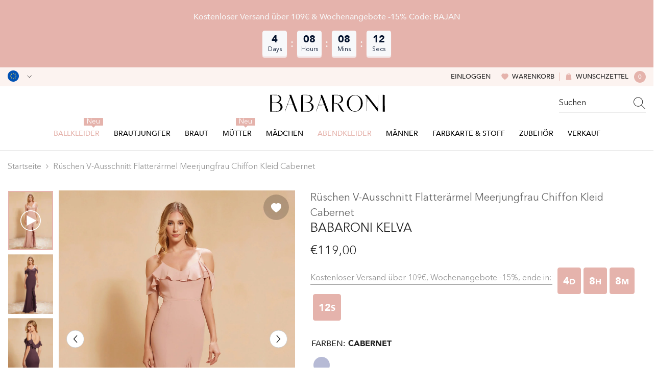

--- FILE ---
content_type: text/html; charset=utf-8
request_url: https://babaroni.de/products/ruschen-v-ausschnitt-flatterarmel-meerjungfrau-chiffon-kleid-cabernet?variant=50420230324517&section_id=template--24204307759397__main
body_size: 26146
content:
<div id="shopify-section-template--24204307759397__main" class="shopify-section"><link href="//babaroni.de/cdn/shop/t/14/assets/component-product.css?v=173344354991573936321751621063" rel="stylesheet" type="text/css" media="all" />
<link href="//babaroni.de/cdn/shop/t/14/assets/component-review.css?v=109494486266837012711741073133" rel="stylesheet" type="text/css" media="all" />
<link href="//babaroni.de/cdn/shop/t/14/assets/component-price.css?v=139205013722916111901741073126" rel="stylesheet" type="text/css" media="all" />
<link href="//babaroni.de/cdn/shop/t/14/assets/component-badge.css?v=101899291450337937701741073097" rel="stylesheet" type="text/css" media="all" />
<link href="//babaroni.de/cdn/shop/t/14/assets/component-rte.css?v=74468535300400368301741073134" rel="stylesheet" type="text/css" media="all" />
<link href="//babaroni.de/cdn/shop/t/14/assets/component-share.css?v=157011081659898136421741073136" rel="stylesheet" type="text/css" media="all" />
<link href="//babaroni.de/cdn/shop/t/14/assets/component-tab.css?v=103415549474190435461741073140" rel="stylesheet" type="text/css" media="all" />
<link href="//babaroni.de/cdn/shop/t/14/assets/component-product-form.css?v=44475717667266604311741077166" rel="stylesheet" type="text/css" media="all" />
<link href="//babaroni.de/cdn/shop/t/14/assets/component-grid.css?v=14116691739327510611741073111" rel="stylesheet" type="text/css" media="all" />

<style type="text/css">
  #ProductSection-template--24204307759397__main .productView-thumbnail .productView-thumbnail-link:after {
      padding-bottom: 133.33333333333334%;
  }

  #ProductSection-template--24204307759397__main .cursor-wrapper .counter {
      color: #191919;
  }

  #ProductSection-template--24204307759397__main .cursor-wrapper .counter #count-image:before {
      background-color: #191919;
  }

  #ProductSection-template--24204307759397__main .custom-cursor__inner .arrow:before,
  #ProductSection-template--24204307759397__main .custom-cursor__inner .arrow:after {
      background-color: #000000;
  }

  #ProductSection-template--24204307759397__main .tabs-contents .toggleLink,
  #ProductSection-template--24204307759397__main .tabs .tab .tab-title {
      font-size: 16px;
      font-weight: 500;
      text-transform: none;
      padding-top: 15px;
      padding-bottom: 15px;
  }

  

  

  @media (max-width: 550px) {
      #ProductSection-template--24204307759397__main .tabs-contents .toggleLink,
      #ProductSection-template--24204307759397__main .tabs .tab .tab-title {
          font-size: 14px;
      }
  }

  @media (max-width: 767px) {
      #ProductSection-template--24204307759397__main {
          padding-top: 0px;
          padding-bottom: 0px;
      }
  }

  @media (min-width: 1025px) {
      
  }

  @media (min-width: 768px) and (max-width: 1199px) {
      #ProductSection-template--24204307759397__main {
          padding-top: 0px;
          padding-bottom: 0px;
      }
  }

  @media (min-width: 1200px) {
      #ProductSection-template--24204307759397__main {
          padding-top: 0px;
          padding-bottom: 0px;
      }
  }
</style>
<script>
    window.product_inven_array_9827389604133 = {
        
            '50420230324517': '99999',
        
            '50420230357285': '99999',
        
            '50420230390053': '99999',
        
            '50420230422821': '99999',
        
            '50420230455589': '99999',
        
            '50420230488357': '99999',
        
            '50420230521125': '99999',
        
            '50420230553893': '99999',
        
            '50420230586661': '99999',
        
            '50420230619429': '99999',
        
            '50420230652197': '99999',
        
            '50420230684965': '99999',
        
            '50420230717733': '99999',
        
            '50420230750501': '99999',
        
            '50420230783269': '99999',
        
            '50420230816037': '99999',
        
    };
  
    window.selling_array_9827389604133 = {
        
            '50420230324517': 'deny',
        
            '50420230357285': 'deny',
        
            '50420230390053': 'deny',
        
            '50420230422821': 'deny',
        
            '50420230455589': 'deny',
        
            '50420230488357': 'deny',
        
            '50420230521125': 'deny',
        
            '50420230553893': 'deny',
        
            '50420230586661': 'deny',
        
            '50420230619429': 'deny',
        
            '50420230652197': 'deny',
        
            '50420230684965': 'deny',
        
            '50420230717733': 'deny',
        
            '50420230750501': 'deny',
        
            '50420230783269': 'deny',
        
            '50420230816037': 'deny',
        
    };
  
    window.subtotal = {
        show: false,
        style: 1,
        text: `Add To Cart - [value]`
    };

    
      window.variant_image_group = 'false';
    
</script><link rel="stylesheet" href="//babaroni.de/cdn/shop/t/14/assets/component-fancybox.css?v=159959859525688513561741073109" media="print" onload="this.media='all'">
  <noscript><link href="//babaroni.de/cdn/shop/t/14/assets/component-fancybox.css?v=159959859525688513561741073109" rel="stylesheet" type="text/css" media="all" /></noscript><!-- Afterpay InitializationScript -->
<script src="https://js.afterpay.com/afterpay-1.x.js" defer onload="initializeAfterpay()"></script>
<div
  class="product-details product-left-thumbs"
  data-section-id="template--24204307759397__main"
  data-section-type="product"
  id="ProductSection-template--24204307759397__main"
  data-has-combo="false"
  data-image-opo
>
  
<div
      class="productView-moreItem moreItem-breadcrumb small-hide "
      style="
        --spacing-top: 10px;
        --spacing-bottom: 20px;
        --spacing-top-mb: 0px;
        --spacing-bottom-mb: 0px;
        --breadcrumb-bg:;
        --breadcrumb-mb-bg: #f6f6f6;
      "
    >
      
        <div class="breadcrumb-bg">
      
      <div class="container">
        

<link href="//babaroni.de/cdn/shop/t/14/assets/component-breadcrumb.css?v=27908482502108923081741073099" rel="stylesheet" type="text/css" media="all" />
<breadcrumb-component class="breadcrumb-container style--line_clamp_1">
        <nav class="breadcrumb breadcrumb-left" role="navigation" aria-label="breadcrumbs">
        <a class="link home-link" href="/">Startseite</a><span class="separate" aria-hidden="true"><svg xmlns="http://www.w3.org/2000/svg" viewBox="0 0 24 24"><path d="M 7.75 1.34375 L 6.25 2.65625 L 14.65625 12 L 6.25 21.34375 L 7.75 22.65625 L 16.75 12.65625 L 17.34375 12 L 16.75 11.34375 Z"></path></svg></span>
                <span>Rüschen V-Ausschnitt Flatterärmel Meerjungfrau Chiffon Kleid Cabernet</span><span class="observe-element" style="width: 1px; height: 1px; background: transparent; display: inline-block; flex-shrink: 0;"></span>
        </nav>
    </breadcrumb-component>
    <script type="text/javascript">
        if (typeof breadcrumbComponentDeclare == 'undefiend') {
            class BreadcrumbComponent extends HTMLElement {
                constructor() {
                    super();
                }

                connectedCallback() {
                    this.firstLink = this.querySelector('.link.home-link')
                    this.lastLink = this.querySelector('.observe-element')
                    this.classList.add('initialized');
                    this.initObservers();
                }

                static createHandler(position = 'first', breadcrumb = null) {
                    const handler = (entries, observer) => {
                        entries.forEach(entry => {
                            if (breadcrumb == null) return observer.disconnect();
                            if (entry.isIntersecting ) {
                                breadcrumb.classList.add(`disable-${position}`);
                            } else {
                                breadcrumb.classList.remove(`disable-${position}`);
                            }
                        })
                    }
                    return handler;
                }

                initObservers() {
                    const scrollToFirstHandler = BreadcrumbComponent.createHandler('first', this);
                    const scrollToLastHandler = BreadcrumbComponent.createHandler('last', this);
                    
                    this.scrollToFirstObserver = new IntersectionObserver(scrollToFirstHandler, { threshold: 1 });
                    this.scrollToLastObserver = new IntersectionObserver(scrollToLastHandler, { threshold: 0.6 });

                    this.scrollToFirstObserver.observe(this.firstLink);
                    this.scrollToLastObserver.observe(this.lastLink);
                }
            }   

            window.addEventListener('load', () => {
                customElements.define('breadcrumb-component', BreadcrumbComponent);
            })

            var breadcrumbComponentDeclare = BreadcrumbComponent;
        }
    </script>
      </div>
      
        </div>
      
    </div>
  
  <div class="productView-container container">
    <div
      class="productView halo-productView layout-1 positionMainImage--left productView-sticky"
      data-product-handle="ruschen-v-ausschnitt-flatterarmel-meerjungfrau-chiffon-kleid-cabernet"
    ><div class="productView-top" style="--aspect-ratio: 133.33333333333334%;"><div
  class="halo-productView-left productView-images clearfix"
  data-image-gallery
><div class="productView-images-wrapper" data-video-thumbnail>
    <div class="productView-image-wrapper"><div class="productView-wishlist clearfix">
          <a data-wishlist href="#" data-wishlist-handle="ruschen-v-ausschnitt-flatterarmel-meerjungfrau-chiffon-kleid-cabernet" data-product-id="9827389604133"
            ><span class="visually-hidden">Add to wishlist</span><svg t="1698125166475"  class="icon icon-wishlist" aria-hidden="true" focusable="false" role="presentation" viewBox="0 0 1024 1024" version="1.1" xmlns="http://www.w3.org/2000/svg" p-id="19561"><path d="M923 283.6c-13.4-31.1-32.6-58.9-56.9-82.8-24.3-23.8-52.5-42.4-84-55.5-32.5-13.5-66.9-20.3-102.4-20.3-49.3 0-97.4 13.5-139.2 39-10 6.1-19.5 12.8-28.5 20.1-9-7.3-18.5-14-28.5-20.1-41.8-25.5-89.9-39-139.2-39-35.5 0-69.9 6.8-102.4 20.3-31.4 13-59.7 31.7-84 55.5-24.4 23.9-43.5 51.7-56.9 82.8-13.9 32.3-21 66.6-21 101.9 0 33.3 6.8 68 20.3 103.3 11.3 29.5 27.5 60.1 48.2 91 32.8 48.9 77.9 99.9 133.9 151.6 92.8 85.7 184.7 144.9 188.6 147.3l23.7 15.2c10.5 6.7 24 6.7 34.5 0l23.7-15.2c3.9-2.5 95.7-61.6 188.6-147.3 56-51.7 101.1-102.7 133.9-151.6 20.7-30.9 37-61.5 48.2-91 13.5-35.3 20.3-70 20.3-103.3 0.1-35.3-7-69.6-20.9-101.9z" p-id="19562"></path></svg></a>
        </div><div
        class="productView-nav style-1 image-fit-unset"
        data-image-gallery-main
        data-arrows-desk="true"
        data-arrows-mobi="true"
        data-counter-mobi="true"
        data-media-count="3"
      ><div class="productView-image productView-image-adapt">
            <div
              class="ba-media productView-img-container product-single__media"
              data-media-id="52581791301925"
              
                style="--ratio-percent: 133.33333333333334%;"
              
            >
              <div class="media has-video">
                <img
                  srcset="//babaroni.de/cdn/shop/files/preview_images/Kelva-1.jpg?v=1744969707"
                  src="//babaroni.de/cdn/shop/files/preview_images/Kelva-1.jpg?v=1744969707"
                  alt="Kelva-Video"
                  title="Kelva-Video"
                  sizes="(min-width: 1200px) calc((1200px - 10rem) / 2), (min-width: 750px) calc((100vw - 11.5rem) / 2), calc(100vw - 4rem)"
                  loading="lazy"
                  data-sizes="auto"
                >
              </div>
              <div
                class="productView-video mp4"
                data-mp4
                data-type="mp4"
                data-video-url="&lt;video playsinline=&quot;playsinline&quot; controls=&quot;controls&quot; preload=&quot;metadata&quot; aria-label=&quot;Kelva-Video&quot; poster=&quot;//babaroni.de/cdn/shop/files/preview_images/Kelva-1.jpg?v=1744969707&quot;&gt;&lt;source src=&quot;//babaroni.de/cdn/shop/videos/c/vp/6f7e304f96d34f21bb0f7d844464e468/6f7e304f96d34f21bb0f7d844464e468.HD-1080p-7.2Mbps-46167544.mp4?v=0&quot; type=&quot;video/mp4&quot;&gt;&lt;img alt=&quot;Kelva-Video&quot; src=&quot;//babaroni.de/cdn/shop/files/preview_images/Kelva-1.jpg?v=1744969707&quot;&gt;&lt;/video&gt;"
              >
                <video playsinline="playsinline" controls="controls" preload="metadata" aria-label="Kelva-Video" poster="//babaroni.de/cdn/shop/files/preview_images/Kelva-1.jpg?v=1744969707"><source src="//babaroni.de/cdn/shop/videos/c/vp/6f7e304f96d34f21bb0f7d844464e468/6f7e304f96d34f21bb0f7d844464e468.HD-1080p-7.2Mbps-46167544.mp4?v=0" type="video/mp4"><img alt="Kelva-Video" src="//babaroni.de/cdn/shop/files/preview_images/Kelva-1.jpg?v=1744969707"></video>
              </div>
            </div>
          </div><div
                class="productView-image productView-image-adapt fit-unset"
                data-index="1"
                data-media-id="template--24204307759397__main-52581737955621"
              >
                <div
                  class="productView-img-container product-single__media ba_media_card"
                  data-media-id="52581737955621"
                  
                >
                  <div
                    class="media ba_media"
                    
                    
                      data-fancybox="images" href="//babaroni.de/cdn/shop/files/Kelva-Cabernet-1_11da34c5-9006-4262-9c38-71c0cb249b6b.jpg?v=1744944018"
                    
                  >
                    <img
                      id="product-featured-image-52581737955621"
                      data-srcset="//babaroni.de/cdn/shop/files/Kelva-Cabernet-1_11da34c5-9006-4262-9c38-71c0cb249b6b.jpg?v=1744944018&width=245 245w,//babaroni.de/cdn/shop/files/Kelva-Cabernet-1_11da34c5-9006-4262-9c38-71c0cb249b6b.jpg?v=1744944018&width=360 360w,//babaroni.de/cdn/shop/files/Kelva-Cabernet-1_11da34c5-9006-4262-9c38-71c0cb249b6b.jpg?v=1744944018&width=470 470w,//babaroni.de/cdn/shop/files/Kelva-Cabernet-1_11da34c5-9006-4262-9c38-71c0cb249b6b.jpg?v=1744944018&width=533 533w,//babaroni.de/cdn/shop/files/Kelva-Cabernet-1_11da34c5-9006-4262-9c38-71c0cb249b6b.jpg?v=1744944018&width=640 640w,//babaroni.de/cdn/shop/files/Kelva-Cabernet-1_11da34c5-9006-4262-9c38-71c0cb249b6b.jpg?v=1744944018&width=720 720w,//babaroni.de/cdn/shop/files/Kelva-Cabernet-1_11da34c5-9006-4262-9c38-71c0cb249b6b.jpg?v=1744944018&width=870 870w,//babaroni.de/cdn/shop/files/Kelva-Cabernet-1_11da34c5-9006-4262-9c38-71c0cb249b6b.jpg?v=1744944018&width=935 935w,//babaroni.de/cdn/shop/files/Kelva-Cabernet-1_11da34c5-9006-4262-9c38-71c0cb249b6b.jpg?v=1744944018&width=1066 1066w,//babaroni.de/cdn/shop/files/Kelva-Cabernet-1_11da34c5-9006-4262-9c38-71c0cb249b6b.jpg?v=1744944018&width=1270 1270w,//babaroni.de/cdn/shop/files/Kelva-Cabernet-1_11da34c5-9006-4262-9c38-71c0cb249b6b.jpg?v=1744944018&width=1370 1370w,//babaroni.de/cdn/shop/files/Kelva-Cabernet-1_11da34c5-9006-4262-9c38-71c0cb249b6b.jpg?v=1744944018"
 sizes="(min-width:
1800px) 697px, (min-width: 768px) 50vw, 100vw" alt="Cabernet" size="1500"
loading="lazy" class="motion-reduce lazyload"

                      title="Cabernet"
                      data-main-image
                    >
                    <span class="data-lazy-loading"></span>
                  </div>
                </div>
              </div><div
                class="productView-image productView-image-adapt fit-unset"
                data-index="2"
                data-media-id="template--24204307759397__main-52581738021157"
              >
                <div
                  class="productView-img-container product-single__media ba_media_card"
                  data-media-id="52581738021157"
                  
                >
                  <div
                    class="media ba_media"
                    
                    
                      data-fancybox="images" href="//babaroni.de/cdn/shop/files/Kelva-Cabernet-2_736e409d-6242-4e38-b4d5-78d36a66979d.jpg?v=1744944018"
                    
                  >
                    <img
                      id="product-featured-image-52581738021157"
                      data-srcset="//babaroni.de/cdn/shop/files/Kelva-Cabernet-2_736e409d-6242-4e38-b4d5-78d36a66979d.jpg?v=1744944018&width=245 245w,//babaroni.de/cdn/shop/files/Kelva-Cabernet-2_736e409d-6242-4e38-b4d5-78d36a66979d.jpg?v=1744944018&width=360 360w,//babaroni.de/cdn/shop/files/Kelva-Cabernet-2_736e409d-6242-4e38-b4d5-78d36a66979d.jpg?v=1744944018&width=470 470w,//babaroni.de/cdn/shop/files/Kelva-Cabernet-2_736e409d-6242-4e38-b4d5-78d36a66979d.jpg?v=1744944018&width=533 533w,//babaroni.de/cdn/shop/files/Kelva-Cabernet-2_736e409d-6242-4e38-b4d5-78d36a66979d.jpg?v=1744944018&width=640 640w,//babaroni.de/cdn/shop/files/Kelva-Cabernet-2_736e409d-6242-4e38-b4d5-78d36a66979d.jpg?v=1744944018&width=720 720w,//babaroni.de/cdn/shop/files/Kelva-Cabernet-2_736e409d-6242-4e38-b4d5-78d36a66979d.jpg?v=1744944018&width=870 870w,//babaroni.de/cdn/shop/files/Kelva-Cabernet-2_736e409d-6242-4e38-b4d5-78d36a66979d.jpg?v=1744944018&width=935 935w,//babaroni.de/cdn/shop/files/Kelva-Cabernet-2_736e409d-6242-4e38-b4d5-78d36a66979d.jpg?v=1744944018&width=1066 1066w,//babaroni.de/cdn/shop/files/Kelva-Cabernet-2_736e409d-6242-4e38-b4d5-78d36a66979d.jpg?v=1744944018&width=1270 1270w,//babaroni.de/cdn/shop/files/Kelva-Cabernet-2_736e409d-6242-4e38-b4d5-78d36a66979d.jpg?v=1744944018&width=1370 1370w,//babaroni.de/cdn/shop/files/Kelva-Cabernet-2_736e409d-6242-4e38-b4d5-78d36a66979d.jpg?v=1744944018"
 sizes="(min-width:
1800px) 697px, (min-width: 768px) 50vw, 100vw" alt="Cabernet" size="1500"
loading="lazy" class="motion-reduce lazyload"

                      title="Cabernet"
                      data-main-image
                    >
                    <span class="data-lazy-loading"></span>
                  </div>
                </div>
              </div><div
                class="productView-image productView-image-adapt fit-unset"
                data-index="3"
                data-media-id="template--24204307759397__main-52581738119461"
              >
                <div
                  class="productView-img-container product-single__media ba_media_card"
                  data-media-id="52581738119461"
                  
                >
                  <div
                    class="media ba_media"
                    
                    
                      data-fancybox="images" href="//babaroni.de/cdn/shop/files/Kelva-Cabernet-3_b362481e-eb0d-451b-8647-a188d0b7c9f7.jpg?v=1744944018"
                    
                  >
                    <img
                      id="product-featured-image-52581738119461"
                      data-srcset="//babaroni.de/cdn/shop/files/Kelva-Cabernet-3_b362481e-eb0d-451b-8647-a188d0b7c9f7.jpg?v=1744944018&width=245 245w,//babaroni.de/cdn/shop/files/Kelva-Cabernet-3_b362481e-eb0d-451b-8647-a188d0b7c9f7.jpg?v=1744944018&width=360 360w,//babaroni.de/cdn/shop/files/Kelva-Cabernet-3_b362481e-eb0d-451b-8647-a188d0b7c9f7.jpg?v=1744944018&width=470 470w,//babaroni.de/cdn/shop/files/Kelva-Cabernet-3_b362481e-eb0d-451b-8647-a188d0b7c9f7.jpg?v=1744944018&width=533 533w,//babaroni.de/cdn/shop/files/Kelva-Cabernet-3_b362481e-eb0d-451b-8647-a188d0b7c9f7.jpg?v=1744944018&width=640 640w,//babaroni.de/cdn/shop/files/Kelva-Cabernet-3_b362481e-eb0d-451b-8647-a188d0b7c9f7.jpg?v=1744944018&width=720 720w,//babaroni.de/cdn/shop/files/Kelva-Cabernet-3_b362481e-eb0d-451b-8647-a188d0b7c9f7.jpg?v=1744944018&width=870 870w,//babaroni.de/cdn/shop/files/Kelva-Cabernet-3_b362481e-eb0d-451b-8647-a188d0b7c9f7.jpg?v=1744944018&width=935 935w,//babaroni.de/cdn/shop/files/Kelva-Cabernet-3_b362481e-eb0d-451b-8647-a188d0b7c9f7.jpg?v=1744944018&width=1066 1066w,//babaroni.de/cdn/shop/files/Kelva-Cabernet-3_b362481e-eb0d-451b-8647-a188d0b7c9f7.jpg?v=1744944018&width=1270 1270w,//babaroni.de/cdn/shop/files/Kelva-Cabernet-3_b362481e-eb0d-451b-8647-a188d0b7c9f7.jpg?v=1744944018&width=1370 1370w,//babaroni.de/cdn/shop/files/Kelva-Cabernet-3_b362481e-eb0d-451b-8647-a188d0b7c9f7.jpg?v=1744944018"
 sizes="(min-width:
1800px) 697px, (min-width: 768px) 50vw, 100vw" alt="Cabernet" size="1500"
loading="lazy" class="motion-reduce lazyload"

                      title="Cabernet"
                      data-main-image
                    >
                    <span class="data-lazy-loading"></span>
                  </div>
                </div>
              </div></div></div><div class="productView-thumbnail-wrapper is-hidden-mobile">
        <div class="productView-for clearfix" data-max-thumbnail-to-show="6"><div class="productView-thumbnail" data-media-id="template--24204307759397__main-52581791301925">
              <div class="ba-media half-bg productView-thumbnail-link">
                <img
                  src="//babaroni.de/cdn/shop/files/preview_images/Kelva-1_small.jpg?v=1744969707"
                  alt="Kelva-Video"
                  title="Kelva-Video"
                  loading="lazy"
                >
              </div>
              <div class="productView-thumbnail-icon">
                <svg viewbox="0 0 512 512" xml:space="preserve" aria-hidden="true" focusable="false" role="presentation" class="icon icon-video"><path fill="none" d="M256,20C125.872,20,20,125.872,20,256s105.872,236,236,236s236-105.872,236-236S386.128,20,256,20z M156.64,387.712V124.288l246.72,131.72L156.64,387.712z"></path><path d="M512,256C512,114.616,397.384,0,256,0S0,114.616,0,256s114.616,256,256,256S512,397.384,512,256z   M256,492C125.872,492,20,386.128,20,256S125.872,20,256,20s236,105.872,236,236S386.128,492,256,492z"></path><polygon points="156.64,387.712 403.36,256.008 156.64,124.288 "></polygon></svg>
              </div>
            </div><div
                  class="productView-thumbnail"
                  data-media-id="template--24204307759397__main-52581737955621"
                >
                  <a
                    class="ba-media half-bg productView-thumbnail-link"
                    href="javascript:void(0)"
                    data-image="//babaroni.de/cdn/shop/files/Kelva-Cabernet-1_11da34c5-9006-4262-9c38-71c0cb249b6b_large.jpg?v=1744944018"
                    style="--ratio-percent: 0.75%"
                  >
                    <img
                      class="lazyload"
                      data-src="//babaroni.de/cdn/shop/files/Kelva-Cabernet-1_11da34c5-9006-4262-9c38-71c0cb249b6b_medium.jpg?v=1744944018"
                      alt="Cabernet"
                      title="Cabernet"
                      loading="lazy"
                    >
                  </a>
                </div><div
                  class="productView-thumbnail"
                  data-media-id="template--24204307759397__main-52581738021157"
                >
                  <a
                    class="ba-media half-bg productView-thumbnail-link"
                    href="javascript:void(0)"
                    data-image="//babaroni.de/cdn/shop/files/Kelva-Cabernet-2_736e409d-6242-4e38-b4d5-78d36a66979d_large.jpg?v=1744944018"
                    style="--ratio-percent: 0.75%"
                  >
                    <img
                      class="lazyload"
                      data-src="//babaroni.de/cdn/shop/files/Kelva-Cabernet-2_736e409d-6242-4e38-b4d5-78d36a66979d_medium.jpg?v=1744944018"
                      alt="Cabernet"
                      title="Cabernet"
                      loading="lazy"
                    >
                  </a>
                </div><div
                  class="productView-thumbnail"
                  data-media-id="template--24204307759397__main-52581738119461"
                >
                  <a
                    class="ba-media half-bg productView-thumbnail-link"
                    href="javascript:void(0)"
                    data-image="//babaroni.de/cdn/shop/files/Kelva-Cabernet-3_b362481e-eb0d-451b-8647-a188d0b7c9f7_large.jpg?v=1744944018"
                    style="--ratio-percent: 0.75%"
                  >
                    <img
                      class="lazyload"
                      data-src="//babaroni.de/cdn/shop/files/Kelva-Cabernet-3_b362481e-eb0d-451b-8647-a188d0b7c9f7_medium.jpg?v=1744944018"
                      alt="Cabernet"
                      title="Cabernet"
                      loading="lazy"
                    >
                  </a>
                </div></div>
      </div></div>
  <div
    class="productView-moreItem center small-hide"
    style="
      --spacing-top: 15px;
      --spacing-bottom: 15px
    "
  >
    <div class="share-button halo-socialShare productView-share style-1"><div class="share_toolbox clearfix"><ul class="social-share"><li class="social-share__item"><a class="facebook" href="https://www.facebook.com/sharer/sharer.php?u=https://babaroni.de/products/ruschen-v-ausschnitt-flatterarmel-meerjungfrau-chiffon-kleid-cabernet" title='Facebook' data-no-instant rel="noopener noreferrer nofollow" target="_blank"><svg aria-hidden="true" focusable="false" role="presentation" xmlns="http://www.w3.org/2000/svg" viewBox="0 0 320 512" class="icon icon-facebook"><path d="M279.14 288l14.22-92.66h-88.91v-60.13c0-25.35 12.42-50.06 52.24-50.06h40.42V6.26S260.43 0 225.36 0c-73.22 0-121.08 44.38-121.08 124.72v70.62H22.89V288h81.39v224h100.17V288z"></path></svg></a></li><li class="social-share__item"><a class="twitter" href="http://twitter.com/share?text=R%C3%BCschen%20V-Ausschnitt%20Flatter%C3%A4rmel%20Meerjungfrau%20Chiffon%20Kleid%20Cabernet&amp;url=https://babaroni.de/products/ruschen-v-ausschnitt-flatterarmel-meerjungfrau-chiffon-kleid-cabernet" title='Twitter' data-no-instant rel="noopener noreferrer nofollow" target="_blank"><svg aria-hidden="true" focusable="false" role="presentation" class="icon icon-twitter" viewBox="0 0 18 15"><path d="M17.64 2.6a7.33 7.33 0 01-1.75 1.82c0 .05 0 .13.02.23l.02.23a9.97 9.97 0 01-1.69 5.54c-.57.85-1.24 1.62-2.02 2.28a9.09 9.09 0 01-2.82 1.6 10.23 10.23 0 01-8.9-.98c.34.02.61.04.83.04 1.64 0 3.1-.5 4.38-1.5a3.6 3.6 0 01-3.3-2.45A2.91 2.91 0 004 9.35a3.47 3.47 0 01-2.02-1.21 3.37 3.37 0 01-.8-2.22v-.03c.46.24.98.37 1.58.4a3.45 3.45 0 01-1.54-2.9c0-.61.14-1.2.45-1.79a9.68 9.68 0 003.2 2.6 10 10 0 004.08 1.07 3 3 0 01-.13-.8c0-.97.34-1.8 1.03-2.48A3.45 3.45 0 0112.4.96a3.49 3.49 0 012.54 1.1c.8-.15 1.54-.44 2.23-.85a3.4 3.4 0 01-1.54 1.94c.74-.1 1.4-.28 2.01-.54z"></svg>
</a></li><li class="social-share__item"><a class="pinterest" href="http://pinterest.com/pin/create/button/?url=https://babaroni.de/products/ruschen-v-ausschnitt-flatterarmel-meerjungfrau-chiffon-kleid-cabernet&amp;media=http://babaroni.de/cdn/shop/files/Kelva-Cabernet-1_11da34c5-9006-4262-9c38-71c0cb249b6b.jpg?crop=center&height=1024&v=1744944018&width=1024&amp;description=R%C3%BCschen%20V-Ausschnitt%20Flatter%C3%A4rmel%20Meerjungfrau%20Chiffon%20Kleid%20Cabernet" title='Pinterest' data-no-instant rel="noopener noreferrer nofollow" target="_blank"><svg aria-hidden="true" focusable="false" role="presentation" class="icon icon-pinterest" viewBox="0 0 17 18"><path d="M8.48.58a8.42 8.42 0 015.9 2.45 8.42 8.42 0 011.33 10.08 8.28 8.28 0 01-7.23 4.16 8.5 8.5 0 01-2.37-.32c.42-.68.7-1.29.85-1.8l.59-2.29c.14.28.41.52.8.73.4.2.8.31 1.24.31.87 0 1.65-.25 2.34-.75a4.87 4.87 0 001.6-2.05 7.3 7.3 0 00.56-2.93c0-1.3-.5-2.41-1.49-3.36a5.27 5.27 0 00-3.8-1.43c-.93 0-1.8.16-2.58.48A5.23 5.23 0 002.85 8.6c0 .75.14 1.41.43 1.98.28.56.7.96 1.27 1.2.1.04.19.04.26 0 .07-.03.12-.1.15-.2l.18-.68c.05-.15.02-.3-.11-.45a2.35 2.35 0 01-.57-1.63A3.96 3.96 0 018.6 4.8c1.09 0 1.94.3 2.54.89.61.6.92 1.37.92 2.32 0 .8-.11 1.54-.33 2.21a3.97 3.97 0 01-.93 1.62c-.4.4-.87.6-1.4.6-.43 0-.78-.15-1.06-.47-.27-.32-.36-.7-.26-1.13a111.14 111.14 0 01.47-1.6l.18-.73c.06-.26.09-.47.09-.65 0-.36-.1-.66-.28-.89-.2-.23-.47-.35-.83-.35-.45 0-.83.2-1.13.62-.3.41-.46.93-.46 1.56a4.1 4.1 0 00.18 1.15l.06.15c-.6 2.58-.95 4.1-1.08 4.54-.12.55-.16 1.2-.13 1.94a8.4 8.4 0 01-5-7.65c0-2.3.81-4.28 2.44-5.9A8.04 8.04 0 018.48.57z"></svg>
</a></li><li class="social-share__item"><a class="tumblr" href="//tumblr.com/widgets/share/tool?canonicalUrl=https://babaroni.de/products/ruschen-v-ausschnitt-flatterarmel-meerjungfrau-chiffon-kleid-cabernet" title='Tumblr' data-no-instant rel="noopener noreferrer nofollow" data-content="http://babaroni.de/cdn/shop/files/Kelva-Cabernet-1_11da34c5-9006-4262-9c38-71c0cb249b6b.jpg?crop=center&height=1024&v=1744944018&width=1024" target="_blank"><svg aria-hidden="true" focusable="false" role="presentation" class="icon icon-tumblr" viewBox="0 0 91 161"><path fill-rule="evenodd" d="M64 160.3c-24 0-42-12.3-42-41.8V71.3H.3V45.7c24-6.2 34-26.9 35.2-44.7h24.9v40.5h29v29.8h-29v41.1c0 12.3 6.2 16.6 16.1 16.6h14v31.3H64"></svg>
</a></li><li class="social-share__item"><a class="telegram" href="https://telegram.me/share/url?url=https://babaroni.de/products/ruschen-v-ausschnitt-flatterarmel-meerjungfrau-chiffon-kleid-cabernet" title='Telegram' data-no-instant rel="nofollow" target="_blank"><svg class="icon icon-telegram" role="presentation" viewBox="0 0 496 512"><path d="M248,8C111.033,8,0,119.033,0,256S111.033,504,248,504,496,392.967,496,256,384.967,8,248,8ZM362.952,176.66c-3.732,39.215-19.881,134.378-28.1,178.3-3.476,18.584-10.322,24.816-16.948,25.425-14.4,1.326-25.338-9.517-39.287-18.661-21.827-14.308-34.158-23.215-55.346-37.177-24.485-16.135-8.612-25,5.342-39.5,3.652-3.793,67.107-61.51,68.335-66.746.153-.655.3-3.1-1.154-4.384s-3.59-.849-5.135-.5q-3.283.746-104.608,69.142-14.845,10.194-26.894,9.934c-8.855-.191-25.888-5.006-38.551-9.123-15.531-5.048-27.875-7.717-26.8-16.291q.84-6.7,18.45-13.7,108.446-47.248,144.628-62.3c68.872-28.647,83.183-33.623,92.511-33.789,2.052-.034,6.639.474,9.61,2.885a10.452,10.452,0,0,1,3.53,6.716A43.765,43.765,0,0,1,362.952,176.66Z"></path></svg></a></li><li class="social-share__item"><a class="email" href="mailto:?subject=R%C3%BCschen%20V-Ausschnitt%20Flatter%C3%A4rmel%20Meerjungfrau%20Chiffon%20Kleid%20Cabernet&amp;body=https://babaroni.de/products/ruschen-v-ausschnitt-flatterarmel-meerjungfrau-chiffon-kleid-cabernet" title='Email' data-no-instant rel="noopener noreferrer nofollow" target="_blank"><svg xmlns="http://www.w3.org/2000/svg" viewBox="0 0 24 24" aria-hidden="true" focusable="false" role="presentation" class="icon icon-mail"><path d="M 1 3 L 1 5 L 1 18 L 3 18 L 3 5 L 19 5 L 19 3 L 3 3 L 1 3 z M 5 7 L 5 7.1777344 L 14 12.875 L 23 7.125 L 23 7 L 5 7 z M 23 9.2832031 L 14 15 L 5 9.4160156 L 5 21 L 14 21 L 14 17 L 17 17 L 17 14 L 23 14 L 23 9.2832031 z M 19 16 L 19 19 L 16 19 L 16 21 L 19 21 L 19 24 L 21 24 L 21 21 L 24 21 L 24 19 L 21 19 L 21 16 L 19 16 z"/></svg></a></li></ul></div></div>
  </div>
</div>
<div class="halo-productView-right productView-details clearfix">
          <div class="productView-product clearfix"><div
                    class="productView-moreItem product_title"
                    style="
                      --spacing-top: 0px;
                      --spacing-bottom: 0px
                    "
                  >
                    <h1
  class="productView-title"
  style="--color-title: #666666;--fontsize-text: 20px;--fontsize-mb-text: 14px;"
><span>Rüschen V-Ausschnitt Flatterärmel Meerjungfrau Chiffon Kleid Cabernet</span>
</h1>

                  </div><div
                      class="productView-moreItem product_subtitle"
                      style="
                        --spacing-top: 0px;
                        --spacing-bottom: 15px
                      "
                    >
                      <div class="halo-share-3">
    <h2
      class="productView-subtitle"
      style="--color-title: #232323;--fontsize-text: 24px;--fontsize-mb-text: 20px;"
    >
      <span>Babaroni Kelva</span>
    </h2>
    <share-button class="share-button halo-socialShare productView-share style-3"><div class="share-content">
            <button class="share-button__button button"><svg
  t="1699102133109"
  class="icon"
  viewBox="0 0 1024 1024"
  version="1.1"
  xmlns="http://www.w3.org/2000/svg"
  p-id="4203"
>
  <path d="M874.666667 544c-17.066667 0-32 14.933333-32 32v256c0 6.4-4.266667 10.666667-10.666667 10.666667H192c-6.4 0-10.666667-4.266667-10.666667-10.666667V192c0-6.4 4.266667-10.666667 10.666667-10.666667h256c17.066667 0 32-14.933333 32-32s-14.933333-32-32-32H192C151.466667 117.333333 117.333333 151.466667 117.333333 192v640c0 40.533333 34.133333 74.666667 74.666667 74.666667h640c40.533333 0 74.666667-34.133333 74.666667-74.666667V576c0-17.066667-14.933333-32-32-32z" fill="currentColor" p-id="4204"></path><path d="M874.666667 117.333333H640c-17.066667 0-32 14.933333-32 32s14.933333 32 32 32h157.866667L509.866667 467.2c-12.8 12.8-12.8 32 0 44.8 6.4 6.4 14.933333 8.533333 23.466666 8.533333s17.066667-2.133333 23.466667-8.533333l285.866667-285.866667V384c0 17.066667 14.933333 32 32 32s32-14.933333 32-32V149.333333c0-17.066667-14.933333-32-32-32z" fill="currentColor" p-id="4205"></path>
</svg>
 <span>Aktie</span></button>
            <div class="share-button__fallback">
                <div class="share-header">
                    <h2 class="share-title"><span>Aktie</span></h2>
                    <button type="button" class="share-button__close" aria-label="Close"><svg xmlns="http://www.w3.org/2000/svg" viewBox="0 0 48 48" ><path d="M 38.982422 6.9707031 A 2.0002 2.0002 0 0 0 37.585938 7.5859375 L 24 21.171875 L 10.414062 7.5859375 A 2.0002 2.0002 0 0 0 8.9785156 6.9804688 A 2.0002 2.0002 0 0 0 7.5859375 10.414062 L 21.171875 24 L 7.5859375 37.585938 A 2.0002 2.0002 0 1 0 10.414062 40.414062 L 24 26.828125 L 37.585938 40.414062 A 2.0002 2.0002 0 1 0 40.414062 37.585938 L 26.828125 24 L 40.414062 10.414062 A 2.0002 2.0002 0 0 0 38.982422 6.9707031 z"/></svg><span>Close</span></button>
                </div>
                <div class="wrapper-content">
                    <label class="form-label">Link kopieren</label>
                    <div class="share-group">
                        <div class="form-field">
                            <input type="text" class="field__input" id="url" value="https://babaroni.de/products/ruschen-v-ausschnitt-flatterarmel-meerjungfrau-chiffon-kleid-cabernet" placeholder="Verknüpfung" data-url="https://babaroni.de/products/ruschen-v-ausschnitt-flatterarmel-meerjungfrau-chiffon-kleid-cabernet" onclick="this.select();" readonly>
                            <label class="field__label hiddenLabels" for="url">Verknüpfung</label>
                        </div>
                        <button class="button button--primary button-copy"><svg class="icon icon-clipboard" width="11" height="13" fill="none" xmlns="http://www.w3.org/2000/svg" aria-hidden="true" focusable="false"><path fill-rule="evenodd" clip-rule="evenodd" d="M2 1a1 1 0 011-1h7a1 1 0 011 1v9a1 1 0 01-1 1V1H2zM1 2a1 1 0 00-1 1v9a1 1 0 001 1h7a1 1 0 001-1V3a1 1 0 00-1-1H1zm0 10V3h7v9H1z" fill="currentColor"/></svg>
 Link kopieren</button>
                    </div>
                    <span id="ShareMessage-9827389604133" class="share-button__message hidden" role="status" aria-hidden="true">Link in die Zwischenablage kopiert!</span><div class="share_toolbox clearfix"><label class="form-label">Aktie</label> <ul class="social-share"><li class="social-share__item"><a class="facebook" href="https://www.facebook.com/sharer/sharer.php?u=https://babaroni.de/products/ruschen-v-ausschnitt-flatterarmel-meerjungfrau-chiffon-kleid-cabernet" title='Facebook' data-no-instant rel="noopener noreferrer nofollow" target="_blank"><svg aria-hidden="true" focusable="false" role="presentation" xmlns="http://www.w3.org/2000/svg" viewBox="0 0 320 512" class="icon icon-facebook"><path d="M279.14 288l14.22-92.66h-88.91v-60.13c0-25.35 12.42-50.06 52.24-50.06h40.42V6.26S260.43 0 225.36 0c-73.22 0-121.08 44.38-121.08 124.72v70.62H22.89V288h81.39v224h100.17V288z"></path></svg></a></li><li class="social-share__item"><a class="twitter" href="http://twitter.com/share?text=R%C3%BCschen%20V-Ausschnitt%20Flatter%C3%A4rmel%20Meerjungfrau%20Chiffon%20Kleid%20Cabernet&amp;url=https://babaroni.de/products/ruschen-v-ausschnitt-flatterarmel-meerjungfrau-chiffon-kleid-cabernet" title='Twitter' data-no-instant rel="noopener noreferrer nofollow" target="_blank"><svg aria-hidden="true" focusable="false" role="presentation" class="icon icon-twitter" viewBox="0 0 18 15"><path d="M17.64 2.6a7.33 7.33 0 01-1.75 1.82c0 .05 0 .13.02.23l.02.23a9.97 9.97 0 01-1.69 5.54c-.57.85-1.24 1.62-2.02 2.28a9.09 9.09 0 01-2.82 1.6 10.23 10.23 0 01-8.9-.98c.34.02.61.04.83.04 1.64 0 3.1-.5 4.38-1.5a3.6 3.6 0 01-3.3-2.45A2.91 2.91 0 004 9.35a3.47 3.47 0 01-2.02-1.21 3.37 3.37 0 01-.8-2.22v-.03c.46.24.98.37 1.58.4a3.45 3.45 0 01-1.54-2.9c0-.61.14-1.2.45-1.79a9.68 9.68 0 003.2 2.6 10 10 0 004.08 1.07 3 3 0 01-.13-.8c0-.97.34-1.8 1.03-2.48A3.45 3.45 0 0112.4.96a3.49 3.49 0 012.54 1.1c.8-.15 1.54-.44 2.23-.85a3.4 3.4 0 01-1.54 1.94c.74-.1 1.4-.28 2.01-.54z"></svg>
</a></li><li class="social-share__item"><a class="pinterest" href="http://pinterest.com/pin/create/button/?url=https://babaroni.de/products/ruschen-v-ausschnitt-flatterarmel-meerjungfrau-chiffon-kleid-cabernet&amp;media=http://babaroni.de/cdn/shop/files/Kelva-Cabernet-1_11da34c5-9006-4262-9c38-71c0cb249b6b.jpg?crop=center&height=1024&v=1744944018&width=1024&amp;description=R%C3%BCschen%20V-Ausschnitt%20Flatter%C3%A4rmel%20Meerjungfrau%20Chiffon%20Kleid%20Cabernet" title='Pinterest' data-no-instant rel="noopener noreferrer nofollow" target="_blank"><svg aria-hidden="true" focusable="false" role="presentation" class="icon icon-pinterest" viewBox="0 0 17 18"><path d="M8.48.58a8.42 8.42 0 015.9 2.45 8.42 8.42 0 011.33 10.08 8.28 8.28 0 01-7.23 4.16 8.5 8.5 0 01-2.37-.32c.42-.68.7-1.29.85-1.8l.59-2.29c.14.28.41.52.8.73.4.2.8.31 1.24.31.87 0 1.65-.25 2.34-.75a4.87 4.87 0 001.6-2.05 7.3 7.3 0 00.56-2.93c0-1.3-.5-2.41-1.49-3.36a5.27 5.27 0 00-3.8-1.43c-.93 0-1.8.16-2.58.48A5.23 5.23 0 002.85 8.6c0 .75.14 1.41.43 1.98.28.56.7.96 1.27 1.2.1.04.19.04.26 0 .07-.03.12-.1.15-.2l.18-.68c.05-.15.02-.3-.11-.45a2.35 2.35 0 01-.57-1.63A3.96 3.96 0 018.6 4.8c1.09 0 1.94.3 2.54.89.61.6.92 1.37.92 2.32 0 .8-.11 1.54-.33 2.21a3.97 3.97 0 01-.93 1.62c-.4.4-.87.6-1.4.6-.43 0-.78-.15-1.06-.47-.27-.32-.36-.7-.26-1.13a111.14 111.14 0 01.47-1.6l.18-.73c.06-.26.09-.47.09-.65 0-.36-.1-.66-.28-.89-.2-.23-.47-.35-.83-.35-.45 0-.83.2-1.13.62-.3.41-.46.93-.46 1.56a4.1 4.1 0 00.18 1.15l.06.15c-.6 2.58-.95 4.1-1.08 4.54-.12.55-.16 1.2-.13 1.94a8.4 8.4 0 01-5-7.65c0-2.3.81-4.28 2.44-5.9A8.04 8.04 0 018.48.57z"></svg>
</a></li><li class="social-share__item"><a class="tumblr" href="//tumblr.com/widgets/share/tool?canonicalUrl=https://babaroni.de/products/ruschen-v-ausschnitt-flatterarmel-meerjungfrau-chiffon-kleid-cabernet" title='Tumblr' data-no-instant rel="noopener noreferrer nofollow" data-content="http://babaroni.de/cdn/shop/files/Kelva-Cabernet-1_11da34c5-9006-4262-9c38-71c0cb249b6b.jpg?crop=center&height=1024&v=1744944018&width=1024" target="_blank"><svg aria-hidden="true" focusable="false" role="presentation" class="icon icon-tumblr" viewBox="0 0 91 161"><path fill-rule="evenodd" d="M64 160.3c-24 0-42-12.3-42-41.8V71.3H.3V45.7c24-6.2 34-26.9 35.2-44.7h24.9v40.5h29v29.8h-29v41.1c0 12.3 6.2 16.6 16.1 16.6h14v31.3H64"></svg>
</a></li><li class="social-share__item"><a class="telegram" href="https://telegram.me/share/url?url=https://babaroni.de/products/ruschen-v-ausschnitt-flatterarmel-meerjungfrau-chiffon-kleid-cabernet" title='Telegram' data-no-instant rel="nofollow" target="_blank"><svg class="icon icon-telegram" role="presentation" viewBox="0 0 496 512"><path d="M248,8C111.033,8,0,119.033,0,256S111.033,504,248,504,496,392.967,496,256,384.967,8,248,8ZM362.952,176.66c-3.732,39.215-19.881,134.378-28.1,178.3-3.476,18.584-10.322,24.816-16.948,25.425-14.4,1.326-25.338-9.517-39.287-18.661-21.827-14.308-34.158-23.215-55.346-37.177-24.485-16.135-8.612-25,5.342-39.5,3.652-3.793,67.107-61.51,68.335-66.746.153-.655.3-3.1-1.154-4.384s-3.59-.849-5.135-.5q-3.283.746-104.608,69.142-14.845,10.194-26.894,9.934c-8.855-.191-25.888-5.006-38.551-9.123-15.531-5.048-27.875-7.717-26.8-16.291q.84-6.7,18.45-13.7,108.446-47.248,144.628-62.3c68.872-28.647,83.183-33.623,92.511-33.789,2.052-.034,6.639.474,9.61,2.885a10.452,10.452,0,0,1,3.53,6.716A43.765,43.765,0,0,1,362.952,176.66Z"></path></svg></a></li><li class="social-share__item"><a class="email" href="mailto:?subject=R%C3%BCschen%20V-Ausschnitt%20Flatter%C3%A4rmel%20Meerjungfrau%20Chiffon%20Kleid%20Cabernet&amp;body=https://babaroni.de/products/ruschen-v-ausschnitt-flatterarmel-meerjungfrau-chiffon-kleid-cabernet" title='Email' data-no-instant rel="noopener noreferrer nofollow" target="_blank"><svg xmlns="http://www.w3.org/2000/svg" viewBox="0 0 24 24" aria-hidden="true" focusable="false" role="presentation" class="icon icon-mail"><path d="M 1 3 L 1 5 L 1 18 L 3 18 L 3 5 L 19 5 L 19 3 L 3 3 L 1 3 z M 5 7 L 5 7.1777344 L 14 12.875 L 23 7.125 L 23 7 L 5 7 z M 23 9.2832031 L 14 15 L 5 9.4160156 L 5 21 L 14 21 L 14 17 L 17 17 L 17 14 L 23 14 L 23 9.2832031 z M 19 16 L 19 19 L 16 19 L 16 21 L 19 21 L 19 24 L 21 24 L 21 21 L 24 21 L 24 19 L 21 19 L 21 16 L 19 16 z"/></svg></a></li></ul></div></div>
            </div>
        </div></share-button><script src="//babaroni.de/cdn/shop/t/14/assets/share.js?v=102144821873164167451741073175" defer="defer"></script>
  </div>
                    </div>
                  <div
                    class="productView-moreItem product_price"
                    style="
                      --spacing-top: 0px;
                      --spacing-bottom: 5px;
                      --fontsize-text: 24px
                    "
                  >
                    
                      <div class="productView-price no-js-hidden clearfix" id="product-price-9827389604133"><div class="price price--medium">
    <dl><div class="price__regular"><dd class="price__last"><span class="price-item price-item--regular"><span class=money>€119,00</span></span></dd>
        </div>
        <div class="price__sale"><dd class="price__compare"><s class="price-item price-item--regular"></s></dd><dd class="price__last"><span class="price-item price-item--sale"><span class=money>€119,00</span></span></dd></div>
        <small class="unit-price caption hidden">
            <dt class="visually-hidden">Unit price</dt>
            <dd class="price__last"><span></span><span aria-hidden="true">/</span><span class="visually-hidden">&nbsp;per&nbsp;</span><span></span></dd>
        </small>
    </dl>
</div>
</div>
                    
                  </div><div id="shopify-block-AZjkwK08yWGpqUzhOe__judge_me_reviews_preview_badge_LazyjE" class="shopify-block shopify-app-block">
<div class='jdgm-widget jdgm-preview-badge'
    data-id='9827389604133'
    data-template='manual-installation'>
  <div style='display:none' class='jdgm-prev-badge' data-average-rating='0.00' data-number-of-reviews='0' data-number-of-questions='0'> <span class='jdgm-prev-badge__stars' data-score='0.00' tabindex='0' aria-label='0.00 stars' role='button'> <span class='jdgm-star jdgm--off'></span><span class='jdgm-star jdgm--off'></span><span class='jdgm-star jdgm--off'></span><span class='jdgm-star jdgm--off'></span><span class='jdgm-star jdgm--off'></span> </span> <span class='jdgm-prev-badge__text'> No reviews </span> </div>
</div>




</div>
<div
                      class="productView-moreItem product_countdown"
                      style="
                        --spacing-top: 12px;
                        --spacing-bottom: 18px
                      "
                    >
                      <div class="productView-countDown-wrapper"><div class="productView-countDown countdown_9827389604133 style-1 clearfix" data-countdown-id="9827389604133" data-countdown="January 25, 2026 23:59:59 GMT+1">
            <span class="text animated-loading">
                <span>Kostenloser Versand über 109€, Wochenangebote -15%, ende in:</span>
            </span>
            <span class="num animated-loading">
                <span>151<span>D</span></span>
            </span>
            <span class="num animated-loading">
                <span>8<span>H</span></span>
            </span>
            <span class="num animated-loading">
                <span>23<span>M</span></span>
            </span>
            <span class="num animated-loading">
                <span>0<span>S</span></span>
            </span>
        </div></div>
                    </div><div id="shopify-block-AdXMwc0R3ZE5kSCtGV__klarna_on_site_messaging_app_block_UzgyG9" class="shopify-block shopify-app-block"><klarna-placement
    id="shopify-osm-AdXMwc0R3ZE5kSCtGV__klarna_on_site_messaging_app_block_UzgyG9"
    data-key="credit-promotion-badge"
    data-theme="light"
    data-message-prefix=""
    data-integration-style="app-block"
></klarna-placement>

<script type="application/javascript">
    window.appBlockPlacements ||= [];
    
    if (window.klarnaAppBlocksManager) {
      window.klarnaAppBlocksManager.push({
        productVariants: [{"id":50420230324517,"title":"Cabernet \/ EU32","option1":"Cabernet","option2":"EU32","option3":null,"sku":"Kelva-Cabernet-EU32","requires_shipping":true,"taxable":false,"featured_image":{"id":50515988414757,"product_id":9827389604133,"position":1,"created_at":"2025-04-18T04:40:16+02:00","updated_at":"2025-04-18T04:40:18+02:00","alt":"Cabernet","width":1500,"height":2000,"src":"\/\/babaroni.de\/cdn\/shop\/files\/Kelva-Cabernet-1_11da34c5-9006-4262-9c38-71c0cb249b6b.jpg?v=1744944018","variant_ids":[50420230324517,50420230357285,50420230390053,50420230422821,50420230455589,50420230488357,50420230521125,50420230553893,50420230586661,50420230619429,50420230652197,50420230684965,50420230717733,50420230750501,50420230783269,50420230816037]},"available":true,"name":"Rüschen V-Ausschnitt Flatterärmel Meerjungfrau Chiffon Kleid Cabernet - Cabernet \/ EU32","public_title":"Cabernet \/ EU32","options":["Cabernet","EU32"],"price":11900,"weight":0,"compare_at_price":null,"inventory_management":"shopify","barcode":null,"featured_media":{"alt":"Cabernet","id":52581737955621,"position":1,"preview_image":{"aspect_ratio":0.75,"height":2000,"width":1500,"src":"\/\/babaroni.de\/cdn\/shop\/files\/Kelva-Cabernet-1_11da34c5-9006-4262-9c38-71c0cb249b6b.jpg?v=1744944018"}},"requires_selling_plan":false,"selling_plan_allocations":[],"quantity_rule":{"min":1,"max":null,"increment":1}},{"id":50420230357285,"title":"Cabernet \/ EU34","option1":"Cabernet","option2":"EU34","option3":null,"sku":"Kelva-Cabernet-EU34","requires_shipping":true,"taxable":false,"featured_image":{"id":50515988414757,"product_id":9827389604133,"position":1,"created_at":"2025-04-18T04:40:16+02:00","updated_at":"2025-04-18T04:40:18+02:00","alt":"Cabernet","width":1500,"height":2000,"src":"\/\/babaroni.de\/cdn\/shop\/files\/Kelva-Cabernet-1_11da34c5-9006-4262-9c38-71c0cb249b6b.jpg?v=1744944018","variant_ids":[50420230324517,50420230357285,50420230390053,50420230422821,50420230455589,50420230488357,50420230521125,50420230553893,50420230586661,50420230619429,50420230652197,50420230684965,50420230717733,50420230750501,50420230783269,50420230816037]},"available":true,"name":"Rüschen V-Ausschnitt Flatterärmel Meerjungfrau Chiffon Kleid Cabernet - Cabernet \/ EU34","public_title":"Cabernet \/ EU34","options":["Cabernet","EU34"],"price":11900,"weight":0,"compare_at_price":null,"inventory_management":"shopify","barcode":null,"featured_media":{"alt":"Cabernet","id":52581737955621,"position":1,"preview_image":{"aspect_ratio":0.75,"height":2000,"width":1500,"src":"\/\/babaroni.de\/cdn\/shop\/files\/Kelva-Cabernet-1_11da34c5-9006-4262-9c38-71c0cb249b6b.jpg?v=1744944018"}},"requires_selling_plan":false,"selling_plan_allocations":[],"quantity_rule":{"min":1,"max":null,"increment":1}},{"id":50420230390053,"title":"Cabernet \/ EU36","option1":"Cabernet","option2":"EU36","option3":null,"sku":"Kelva-Cabernet-EU36","requires_shipping":true,"taxable":false,"featured_image":{"id":50515988414757,"product_id":9827389604133,"position":1,"created_at":"2025-04-18T04:40:16+02:00","updated_at":"2025-04-18T04:40:18+02:00","alt":"Cabernet","width":1500,"height":2000,"src":"\/\/babaroni.de\/cdn\/shop\/files\/Kelva-Cabernet-1_11da34c5-9006-4262-9c38-71c0cb249b6b.jpg?v=1744944018","variant_ids":[50420230324517,50420230357285,50420230390053,50420230422821,50420230455589,50420230488357,50420230521125,50420230553893,50420230586661,50420230619429,50420230652197,50420230684965,50420230717733,50420230750501,50420230783269,50420230816037]},"available":true,"name":"Rüschen V-Ausschnitt Flatterärmel Meerjungfrau Chiffon Kleid Cabernet - Cabernet \/ EU36","public_title":"Cabernet \/ EU36","options":["Cabernet","EU36"],"price":11900,"weight":0,"compare_at_price":null,"inventory_management":"shopify","barcode":null,"featured_media":{"alt":"Cabernet","id":52581737955621,"position":1,"preview_image":{"aspect_ratio":0.75,"height":2000,"width":1500,"src":"\/\/babaroni.de\/cdn\/shop\/files\/Kelva-Cabernet-1_11da34c5-9006-4262-9c38-71c0cb249b6b.jpg?v=1744944018"}},"requires_selling_plan":false,"selling_plan_allocations":[],"quantity_rule":{"min":1,"max":null,"increment":1}},{"id":50420230422821,"title":"Cabernet \/ EU38","option1":"Cabernet","option2":"EU38","option3":null,"sku":"Kelva-Cabernet-EU38","requires_shipping":true,"taxable":false,"featured_image":{"id":50515988414757,"product_id":9827389604133,"position":1,"created_at":"2025-04-18T04:40:16+02:00","updated_at":"2025-04-18T04:40:18+02:00","alt":"Cabernet","width":1500,"height":2000,"src":"\/\/babaroni.de\/cdn\/shop\/files\/Kelva-Cabernet-1_11da34c5-9006-4262-9c38-71c0cb249b6b.jpg?v=1744944018","variant_ids":[50420230324517,50420230357285,50420230390053,50420230422821,50420230455589,50420230488357,50420230521125,50420230553893,50420230586661,50420230619429,50420230652197,50420230684965,50420230717733,50420230750501,50420230783269,50420230816037]},"available":true,"name":"Rüschen V-Ausschnitt Flatterärmel Meerjungfrau Chiffon Kleid Cabernet - Cabernet \/ EU38","public_title":"Cabernet \/ EU38","options":["Cabernet","EU38"],"price":11900,"weight":0,"compare_at_price":null,"inventory_management":"shopify","barcode":null,"featured_media":{"alt":"Cabernet","id":52581737955621,"position":1,"preview_image":{"aspect_ratio":0.75,"height":2000,"width":1500,"src":"\/\/babaroni.de\/cdn\/shop\/files\/Kelva-Cabernet-1_11da34c5-9006-4262-9c38-71c0cb249b6b.jpg?v=1744944018"}},"requires_selling_plan":false,"selling_plan_allocations":[],"quantity_rule":{"min":1,"max":null,"increment":1}},{"id":50420230455589,"title":"Cabernet \/ EU40","option1":"Cabernet","option2":"EU40","option3":null,"sku":"Kelva-Cabernet-EU40","requires_shipping":true,"taxable":false,"featured_image":{"id":50515988414757,"product_id":9827389604133,"position":1,"created_at":"2025-04-18T04:40:16+02:00","updated_at":"2025-04-18T04:40:18+02:00","alt":"Cabernet","width":1500,"height":2000,"src":"\/\/babaroni.de\/cdn\/shop\/files\/Kelva-Cabernet-1_11da34c5-9006-4262-9c38-71c0cb249b6b.jpg?v=1744944018","variant_ids":[50420230324517,50420230357285,50420230390053,50420230422821,50420230455589,50420230488357,50420230521125,50420230553893,50420230586661,50420230619429,50420230652197,50420230684965,50420230717733,50420230750501,50420230783269,50420230816037]},"available":true,"name":"Rüschen V-Ausschnitt Flatterärmel Meerjungfrau Chiffon Kleid Cabernet - Cabernet \/ EU40","public_title":"Cabernet \/ EU40","options":["Cabernet","EU40"],"price":11900,"weight":0,"compare_at_price":null,"inventory_management":"shopify","barcode":null,"featured_media":{"alt":"Cabernet","id":52581737955621,"position":1,"preview_image":{"aspect_ratio":0.75,"height":2000,"width":1500,"src":"\/\/babaroni.de\/cdn\/shop\/files\/Kelva-Cabernet-1_11da34c5-9006-4262-9c38-71c0cb249b6b.jpg?v=1744944018"}},"requires_selling_plan":false,"selling_plan_allocations":[],"quantity_rule":{"min":1,"max":null,"increment":1}},{"id":50420230488357,"title":"Cabernet \/ EU42","option1":"Cabernet","option2":"EU42","option3":null,"sku":"Kelva-Cabernet-EU42","requires_shipping":true,"taxable":false,"featured_image":{"id":50515988414757,"product_id":9827389604133,"position":1,"created_at":"2025-04-18T04:40:16+02:00","updated_at":"2025-04-18T04:40:18+02:00","alt":"Cabernet","width":1500,"height":2000,"src":"\/\/babaroni.de\/cdn\/shop\/files\/Kelva-Cabernet-1_11da34c5-9006-4262-9c38-71c0cb249b6b.jpg?v=1744944018","variant_ids":[50420230324517,50420230357285,50420230390053,50420230422821,50420230455589,50420230488357,50420230521125,50420230553893,50420230586661,50420230619429,50420230652197,50420230684965,50420230717733,50420230750501,50420230783269,50420230816037]},"available":true,"name":"Rüschen V-Ausschnitt Flatterärmel Meerjungfrau Chiffon Kleid Cabernet - Cabernet \/ EU42","public_title":"Cabernet \/ EU42","options":["Cabernet","EU42"],"price":11900,"weight":0,"compare_at_price":null,"inventory_management":"shopify","barcode":null,"featured_media":{"alt":"Cabernet","id":52581737955621,"position":1,"preview_image":{"aspect_ratio":0.75,"height":2000,"width":1500,"src":"\/\/babaroni.de\/cdn\/shop\/files\/Kelva-Cabernet-1_11da34c5-9006-4262-9c38-71c0cb249b6b.jpg?v=1744944018"}},"requires_selling_plan":false,"selling_plan_allocations":[],"quantity_rule":{"min":1,"max":null,"increment":1}},{"id":50420230521125,"title":"Cabernet \/ EU44","option1":"Cabernet","option2":"EU44","option3":null,"sku":"Kelva-Cabernet-EU44","requires_shipping":true,"taxable":false,"featured_image":{"id":50515988414757,"product_id":9827389604133,"position":1,"created_at":"2025-04-18T04:40:16+02:00","updated_at":"2025-04-18T04:40:18+02:00","alt":"Cabernet","width":1500,"height":2000,"src":"\/\/babaroni.de\/cdn\/shop\/files\/Kelva-Cabernet-1_11da34c5-9006-4262-9c38-71c0cb249b6b.jpg?v=1744944018","variant_ids":[50420230324517,50420230357285,50420230390053,50420230422821,50420230455589,50420230488357,50420230521125,50420230553893,50420230586661,50420230619429,50420230652197,50420230684965,50420230717733,50420230750501,50420230783269,50420230816037]},"available":true,"name":"Rüschen V-Ausschnitt Flatterärmel Meerjungfrau Chiffon Kleid Cabernet - Cabernet \/ EU44","public_title":"Cabernet \/ EU44","options":["Cabernet","EU44"],"price":11900,"weight":0,"compare_at_price":null,"inventory_management":"shopify","barcode":null,"featured_media":{"alt":"Cabernet","id":52581737955621,"position":1,"preview_image":{"aspect_ratio":0.75,"height":2000,"width":1500,"src":"\/\/babaroni.de\/cdn\/shop\/files\/Kelva-Cabernet-1_11da34c5-9006-4262-9c38-71c0cb249b6b.jpg?v=1744944018"}},"requires_selling_plan":false,"selling_plan_allocations":[],"quantity_rule":{"min":1,"max":null,"increment":1}},{"id":50420230553893,"title":"Cabernet \/ EU46","option1":"Cabernet","option2":"EU46","option3":null,"sku":"Kelva-Cabernet-EU46","requires_shipping":true,"taxable":false,"featured_image":{"id":50515988414757,"product_id":9827389604133,"position":1,"created_at":"2025-04-18T04:40:16+02:00","updated_at":"2025-04-18T04:40:18+02:00","alt":"Cabernet","width":1500,"height":2000,"src":"\/\/babaroni.de\/cdn\/shop\/files\/Kelva-Cabernet-1_11da34c5-9006-4262-9c38-71c0cb249b6b.jpg?v=1744944018","variant_ids":[50420230324517,50420230357285,50420230390053,50420230422821,50420230455589,50420230488357,50420230521125,50420230553893,50420230586661,50420230619429,50420230652197,50420230684965,50420230717733,50420230750501,50420230783269,50420230816037]},"available":true,"name":"Rüschen V-Ausschnitt Flatterärmel Meerjungfrau Chiffon Kleid Cabernet - Cabernet \/ EU46","public_title":"Cabernet \/ EU46","options":["Cabernet","EU46"],"price":11900,"weight":0,"compare_at_price":null,"inventory_management":"shopify","barcode":null,"featured_media":{"alt":"Cabernet","id":52581737955621,"position":1,"preview_image":{"aspect_ratio":0.75,"height":2000,"width":1500,"src":"\/\/babaroni.de\/cdn\/shop\/files\/Kelva-Cabernet-1_11da34c5-9006-4262-9c38-71c0cb249b6b.jpg?v=1744944018"}},"requires_selling_plan":false,"selling_plan_allocations":[],"quantity_rule":{"min":1,"max":null,"increment":1}},{"id":50420230586661,"title":"Cabernet \/ EU48","option1":"Cabernet","option2":"EU48","option3":null,"sku":"Kelva-Cabernet-EU48","requires_shipping":true,"taxable":false,"featured_image":{"id":50515988414757,"product_id":9827389604133,"position":1,"created_at":"2025-04-18T04:40:16+02:00","updated_at":"2025-04-18T04:40:18+02:00","alt":"Cabernet","width":1500,"height":2000,"src":"\/\/babaroni.de\/cdn\/shop\/files\/Kelva-Cabernet-1_11da34c5-9006-4262-9c38-71c0cb249b6b.jpg?v=1744944018","variant_ids":[50420230324517,50420230357285,50420230390053,50420230422821,50420230455589,50420230488357,50420230521125,50420230553893,50420230586661,50420230619429,50420230652197,50420230684965,50420230717733,50420230750501,50420230783269,50420230816037]},"available":true,"name":"Rüschen V-Ausschnitt Flatterärmel Meerjungfrau Chiffon Kleid Cabernet - Cabernet \/ EU48","public_title":"Cabernet \/ EU48","options":["Cabernet","EU48"],"price":11900,"weight":0,"compare_at_price":null,"inventory_management":"shopify","barcode":null,"featured_media":{"alt":"Cabernet","id":52581737955621,"position":1,"preview_image":{"aspect_ratio":0.75,"height":2000,"width":1500,"src":"\/\/babaroni.de\/cdn\/shop\/files\/Kelva-Cabernet-1_11da34c5-9006-4262-9c38-71c0cb249b6b.jpg?v=1744944018"}},"requires_selling_plan":false,"selling_plan_allocations":[],"quantity_rule":{"min":1,"max":null,"increment":1}},{"id":50420230619429,"title":"Cabernet \/ EU50","option1":"Cabernet","option2":"EU50","option3":null,"sku":"Kelva-Cabernet-EU50","requires_shipping":true,"taxable":false,"featured_image":{"id":50515988414757,"product_id":9827389604133,"position":1,"created_at":"2025-04-18T04:40:16+02:00","updated_at":"2025-04-18T04:40:18+02:00","alt":"Cabernet","width":1500,"height":2000,"src":"\/\/babaroni.de\/cdn\/shop\/files\/Kelva-Cabernet-1_11da34c5-9006-4262-9c38-71c0cb249b6b.jpg?v=1744944018","variant_ids":[50420230324517,50420230357285,50420230390053,50420230422821,50420230455589,50420230488357,50420230521125,50420230553893,50420230586661,50420230619429,50420230652197,50420230684965,50420230717733,50420230750501,50420230783269,50420230816037]},"available":true,"name":"Rüschen V-Ausschnitt Flatterärmel Meerjungfrau Chiffon Kleid Cabernet - Cabernet \/ EU50","public_title":"Cabernet \/ EU50","options":["Cabernet","EU50"],"price":11900,"weight":0,"compare_at_price":null,"inventory_management":"shopify","barcode":null,"featured_media":{"alt":"Cabernet","id":52581737955621,"position":1,"preview_image":{"aspect_ratio":0.75,"height":2000,"width":1500,"src":"\/\/babaroni.de\/cdn\/shop\/files\/Kelva-Cabernet-1_11da34c5-9006-4262-9c38-71c0cb249b6b.jpg?v=1744944018"}},"requires_selling_plan":false,"selling_plan_allocations":[],"quantity_rule":{"min":1,"max":null,"increment":1}},{"id":50420230652197,"title":"Cabernet \/ EU52","option1":"Cabernet","option2":"EU52","option3":null,"sku":"Kelva-Cabernet-EU52","requires_shipping":true,"taxable":false,"featured_image":{"id":50515988414757,"product_id":9827389604133,"position":1,"created_at":"2025-04-18T04:40:16+02:00","updated_at":"2025-04-18T04:40:18+02:00","alt":"Cabernet","width":1500,"height":2000,"src":"\/\/babaroni.de\/cdn\/shop\/files\/Kelva-Cabernet-1_11da34c5-9006-4262-9c38-71c0cb249b6b.jpg?v=1744944018","variant_ids":[50420230324517,50420230357285,50420230390053,50420230422821,50420230455589,50420230488357,50420230521125,50420230553893,50420230586661,50420230619429,50420230652197,50420230684965,50420230717733,50420230750501,50420230783269,50420230816037]},"available":true,"name":"Rüschen V-Ausschnitt Flatterärmel Meerjungfrau Chiffon Kleid Cabernet - Cabernet \/ EU52","public_title":"Cabernet \/ EU52","options":["Cabernet","EU52"],"price":11900,"weight":0,"compare_at_price":null,"inventory_management":"shopify","barcode":null,"featured_media":{"alt":"Cabernet","id":52581737955621,"position":1,"preview_image":{"aspect_ratio":0.75,"height":2000,"width":1500,"src":"\/\/babaroni.de\/cdn\/shop\/files\/Kelva-Cabernet-1_11da34c5-9006-4262-9c38-71c0cb249b6b.jpg?v=1744944018"}},"requires_selling_plan":false,"selling_plan_allocations":[],"quantity_rule":{"min":1,"max":null,"increment":1}},{"id":50420230684965,"title":"Cabernet \/ EU54","option1":"Cabernet","option2":"EU54","option3":null,"sku":"Kelva-Cabernet-EU54","requires_shipping":true,"taxable":false,"featured_image":{"id":50515988414757,"product_id":9827389604133,"position":1,"created_at":"2025-04-18T04:40:16+02:00","updated_at":"2025-04-18T04:40:18+02:00","alt":"Cabernet","width":1500,"height":2000,"src":"\/\/babaroni.de\/cdn\/shop\/files\/Kelva-Cabernet-1_11da34c5-9006-4262-9c38-71c0cb249b6b.jpg?v=1744944018","variant_ids":[50420230324517,50420230357285,50420230390053,50420230422821,50420230455589,50420230488357,50420230521125,50420230553893,50420230586661,50420230619429,50420230652197,50420230684965,50420230717733,50420230750501,50420230783269,50420230816037]},"available":true,"name":"Rüschen V-Ausschnitt Flatterärmel Meerjungfrau Chiffon Kleid Cabernet - Cabernet \/ EU54","public_title":"Cabernet \/ EU54","options":["Cabernet","EU54"],"price":11900,"weight":0,"compare_at_price":null,"inventory_management":"shopify","barcode":null,"featured_media":{"alt":"Cabernet","id":52581737955621,"position":1,"preview_image":{"aspect_ratio":0.75,"height":2000,"width":1500,"src":"\/\/babaroni.de\/cdn\/shop\/files\/Kelva-Cabernet-1_11da34c5-9006-4262-9c38-71c0cb249b6b.jpg?v=1744944018"}},"requires_selling_plan":false,"selling_plan_allocations":[],"quantity_rule":{"min":1,"max":null,"increment":1}},{"id":50420230717733,"title":"Cabernet \/ EU56","option1":"Cabernet","option2":"EU56","option3":null,"sku":"Kelva-Cabernet-EU56","requires_shipping":true,"taxable":false,"featured_image":{"id":50515988414757,"product_id":9827389604133,"position":1,"created_at":"2025-04-18T04:40:16+02:00","updated_at":"2025-04-18T04:40:18+02:00","alt":"Cabernet","width":1500,"height":2000,"src":"\/\/babaroni.de\/cdn\/shop\/files\/Kelva-Cabernet-1_11da34c5-9006-4262-9c38-71c0cb249b6b.jpg?v=1744944018","variant_ids":[50420230324517,50420230357285,50420230390053,50420230422821,50420230455589,50420230488357,50420230521125,50420230553893,50420230586661,50420230619429,50420230652197,50420230684965,50420230717733,50420230750501,50420230783269,50420230816037]},"available":true,"name":"Rüschen V-Ausschnitt Flatterärmel Meerjungfrau Chiffon Kleid Cabernet - Cabernet \/ EU56","public_title":"Cabernet \/ EU56","options":["Cabernet","EU56"],"price":11900,"weight":0,"compare_at_price":null,"inventory_management":"shopify","barcode":null,"featured_media":{"alt":"Cabernet","id":52581737955621,"position":1,"preview_image":{"aspect_ratio":0.75,"height":2000,"width":1500,"src":"\/\/babaroni.de\/cdn\/shop\/files\/Kelva-Cabernet-1_11da34c5-9006-4262-9c38-71c0cb249b6b.jpg?v=1744944018"}},"requires_selling_plan":false,"selling_plan_allocations":[],"quantity_rule":{"min":1,"max":null,"increment":1}},{"id":50420230750501,"title":"Cabernet \/ EU58","option1":"Cabernet","option2":"EU58","option3":null,"sku":"Kelva-Cabernet-EU58","requires_shipping":true,"taxable":false,"featured_image":{"id":50515988414757,"product_id":9827389604133,"position":1,"created_at":"2025-04-18T04:40:16+02:00","updated_at":"2025-04-18T04:40:18+02:00","alt":"Cabernet","width":1500,"height":2000,"src":"\/\/babaroni.de\/cdn\/shop\/files\/Kelva-Cabernet-1_11da34c5-9006-4262-9c38-71c0cb249b6b.jpg?v=1744944018","variant_ids":[50420230324517,50420230357285,50420230390053,50420230422821,50420230455589,50420230488357,50420230521125,50420230553893,50420230586661,50420230619429,50420230652197,50420230684965,50420230717733,50420230750501,50420230783269,50420230816037]},"available":true,"name":"Rüschen V-Ausschnitt Flatterärmel Meerjungfrau Chiffon Kleid Cabernet - Cabernet \/ EU58","public_title":"Cabernet \/ EU58","options":["Cabernet","EU58"],"price":11900,"weight":0,"compare_at_price":null,"inventory_management":"shopify","barcode":null,"featured_media":{"alt":"Cabernet","id":52581737955621,"position":1,"preview_image":{"aspect_ratio":0.75,"height":2000,"width":1500,"src":"\/\/babaroni.de\/cdn\/shop\/files\/Kelva-Cabernet-1_11da34c5-9006-4262-9c38-71c0cb249b6b.jpg?v=1744944018"}},"requires_selling_plan":false,"selling_plan_allocations":[],"quantity_rule":{"min":1,"max":null,"increment":1}},{"id":50420230783269,"title":"Cabernet \/ EU60","option1":"Cabernet","option2":"EU60","option3":null,"sku":"Kelva-Cabernet-EU60","requires_shipping":true,"taxable":false,"featured_image":{"id":50515988414757,"product_id":9827389604133,"position":1,"created_at":"2025-04-18T04:40:16+02:00","updated_at":"2025-04-18T04:40:18+02:00","alt":"Cabernet","width":1500,"height":2000,"src":"\/\/babaroni.de\/cdn\/shop\/files\/Kelva-Cabernet-1_11da34c5-9006-4262-9c38-71c0cb249b6b.jpg?v=1744944018","variant_ids":[50420230324517,50420230357285,50420230390053,50420230422821,50420230455589,50420230488357,50420230521125,50420230553893,50420230586661,50420230619429,50420230652197,50420230684965,50420230717733,50420230750501,50420230783269,50420230816037]},"available":true,"name":"Rüschen V-Ausschnitt Flatterärmel Meerjungfrau Chiffon Kleid Cabernet - Cabernet \/ EU60","public_title":"Cabernet \/ EU60","options":["Cabernet","EU60"],"price":11900,"weight":0,"compare_at_price":null,"inventory_management":"shopify","barcode":null,"featured_media":{"alt":"Cabernet","id":52581737955621,"position":1,"preview_image":{"aspect_ratio":0.75,"height":2000,"width":1500,"src":"\/\/babaroni.de\/cdn\/shop\/files\/Kelva-Cabernet-1_11da34c5-9006-4262-9c38-71c0cb249b6b.jpg?v=1744944018"}},"requires_selling_plan":false,"selling_plan_allocations":[],"quantity_rule":{"min":1,"max":null,"increment":1}},{"id":50420230816037,"title":"Cabernet \/ Maßgeschneidert","option1":"Cabernet","option2":"Maßgeschneidert","option3":null,"sku":"Kelva-Cabernet-MA","requires_shipping":true,"taxable":false,"featured_image":{"id":50515988414757,"product_id":9827389604133,"position":1,"created_at":"2025-04-18T04:40:16+02:00","updated_at":"2025-04-18T04:40:18+02:00","alt":"Cabernet","width":1500,"height":2000,"src":"\/\/babaroni.de\/cdn\/shop\/files\/Kelva-Cabernet-1_11da34c5-9006-4262-9c38-71c0cb249b6b.jpg?v=1744944018","variant_ids":[50420230324517,50420230357285,50420230390053,50420230422821,50420230455589,50420230488357,50420230521125,50420230553893,50420230586661,50420230619429,50420230652197,50420230684965,50420230717733,50420230750501,50420230783269,50420230816037]},"available":true,"name":"Rüschen V-Ausschnitt Flatterärmel Meerjungfrau Chiffon Kleid Cabernet - Cabernet \/ Maßgeschneidert","public_title":"Cabernet \/ Maßgeschneidert","options":["Cabernet","Maßgeschneidert"],"price":11900,"weight":0,"compare_at_price":null,"inventory_management":"shopify","barcode":null,"featured_media":{"alt":"Cabernet","id":52581737955621,"position":1,"preview_image":{"aspect_ratio":0.75,"height":2000,"width":1500,"src":"\/\/babaroni.de\/cdn\/shop\/files\/Kelva-Cabernet-1_11da34c5-9006-4262-9c38-71c0cb249b6b.jpg?v=1744944018"}},"requires_selling_plan":false,"selling_plan_allocations":[],"quantity_rule":{"min":1,"max":null,"increment":1}}],
        templateName: 'product',
        dataKey: 'credit-promotion-badge',
        storefrontCurrency: 'EUR',
        storefrontCountry: 'DE',
        storefrontLanguage: 'de',
        shopLocale: 'de',
        shopDomain: 'babaroni.de',
        variantPrice: '11900',
        cartPrice: '0',
        selector: 'shopify-osm-AdXMwc0R3ZE5kSCtGV__klarna_on_site_messaging_app_block_UzgyG9',
        topPadding: '0',
        bottomPadding: '0',
      });
    } else {
      window.appBlockPlacements.push({
        productVariants: [{"id":50420230324517,"title":"Cabernet \/ EU32","option1":"Cabernet","option2":"EU32","option3":null,"sku":"Kelva-Cabernet-EU32","requires_shipping":true,"taxable":false,"featured_image":{"id":50515988414757,"product_id":9827389604133,"position":1,"created_at":"2025-04-18T04:40:16+02:00","updated_at":"2025-04-18T04:40:18+02:00","alt":"Cabernet","width":1500,"height":2000,"src":"\/\/babaroni.de\/cdn\/shop\/files\/Kelva-Cabernet-1_11da34c5-9006-4262-9c38-71c0cb249b6b.jpg?v=1744944018","variant_ids":[50420230324517,50420230357285,50420230390053,50420230422821,50420230455589,50420230488357,50420230521125,50420230553893,50420230586661,50420230619429,50420230652197,50420230684965,50420230717733,50420230750501,50420230783269,50420230816037]},"available":true,"name":"Rüschen V-Ausschnitt Flatterärmel Meerjungfrau Chiffon Kleid Cabernet - Cabernet \/ EU32","public_title":"Cabernet \/ EU32","options":["Cabernet","EU32"],"price":11900,"weight":0,"compare_at_price":null,"inventory_management":"shopify","barcode":null,"featured_media":{"alt":"Cabernet","id":52581737955621,"position":1,"preview_image":{"aspect_ratio":0.75,"height":2000,"width":1500,"src":"\/\/babaroni.de\/cdn\/shop\/files\/Kelva-Cabernet-1_11da34c5-9006-4262-9c38-71c0cb249b6b.jpg?v=1744944018"}},"requires_selling_plan":false,"selling_plan_allocations":[],"quantity_rule":{"min":1,"max":null,"increment":1}},{"id":50420230357285,"title":"Cabernet \/ EU34","option1":"Cabernet","option2":"EU34","option3":null,"sku":"Kelva-Cabernet-EU34","requires_shipping":true,"taxable":false,"featured_image":{"id":50515988414757,"product_id":9827389604133,"position":1,"created_at":"2025-04-18T04:40:16+02:00","updated_at":"2025-04-18T04:40:18+02:00","alt":"Cabernet","width":1500,"height":2000,"src":"\/\/babaroni.de\/cdn\/shop\/files\/Kelva-Cabernet-1_11da34c5-9006-4262-9c38-71c0cb249b6b.jpg?v=1744944018","variant_ids":[50420230324517,50420230357285,50420230390053,50420230422821,50420230455589,50420230488357,50420230521125,50420230553893,50420230586661,50420230619429,50420230652197,50420230684965,50420230717733,50420230750501,50420230783269,50420230816037]},"available":true,"name":"Rüschen V-Ausschnitt Flatterärmel Meerjungfrau Chiffon Kleid Cabernet - Cabernet \/ EU34","public_title":"Cabernet \/ EU34","options":["Cabernet","EU34"],"price":11900,"weight":0,"compare_at_price":null,"inventory_management":"shopify","barcode":null,"featured_media":{"alt":"Cabernet","id":52581737955621,"position":1,"preview_image":{"aspect_ratio":0.75,"height":2000,"width":1500,"src":"\/\/babaroni.de\/cdn\/shop\/files\/Kelva-Cabernet-1_11da34c5-9006-4262-9c38-71c0cb249b6b.jpg?v=1744944018"}},"requires_selling_plan":false,"selling_plan_allocations":[],"quantity_rule":{"min":1,"max":null,"increment":1}},{"id":50420230390053,"title":"Cabernet \/ EU36","option1":"Cabernet","option2":"EU36","option3":null,"sku":"Kelva-Cabernet-EU36","requires_shipping":true,"taxable":false,"featured_image":{"id":50515988414757,"product_id":9827389604133,"position":1,"created_at":"2025-04-18T04:40:16+02:00","updated_at":"2025-04-18T04:40:18+02:00","alt":"Cabernet","width":1500,"height":2000,"src":"\/\/babaroni.de\/cdn\/shop\/files\/Kelva-Cabernet-1_11da34c5-9006-4262-9c38-71c0cb249b6b.jpg?v=1744944018","variant_ids":[50420230324517,50420230357285,50420230390053,50420230422821,50420230455589,50420230488357,50420230521125,50420230553893,50420230586661,50420230619429,50420230652197,50420230684965,50420230717733,50420230750501,50420230783269,50420230816037]},"available":true,"name":"Rüschen V-Ausschnitt Flatterärmel Meerjungfrau Chiffon Kleid Cabernet - Cabernet \/ EU36","public_title":"Cabernet \/ EU36","options":["Cabernet","EU36"],"price":11900,"weight":0,"compare_at_price":null,"inventory_management":"shopify","barcode":null,"featured_media":{"alt":"Cabernet","id":52581737955621,"position":1,"preview_image":{"aspect_ratio":0.75,"height":2000,"width":1500,"src":"\/\/babaroni.de\/cdn\/shop\/files\/Kelva-Cabernet-1_11da34c5-9006-4262-9c38-71c0cb249b6b.jpg?v=1744944018"}},"requires_selling_plan":false,"selling_plan_allocations":[],"quantity_rule":{"min":1,"max":null,"increment":1}},{"id":50420230422821,"title":"Cabernet \/ EU38","option1":"Cabernet","option2":"EU38","option3":null,"sku":"Kelva-Cabernet-EU38","requires_shipping":true,"taxable":false,"featured_image":{"id":50515988414757,"product_id":9827389604133,"position":1,"created_at":"2025-04-18T04:40:16+02:00","updated_at":"2025-04-18T04:40:18+02:00","alt":"Cabernet","width":1500,"height":2000,"src":"\/\/babaroni.de\/cdn\/shop\/files\/Kelva-Cabernet-1_11da34c5-9006-4262-9c38-71c0cb249b6b.jpg?v=1744944018","variant_ids":[50420230324517,50420230357285,50420230390053,50420230422821,50420230455589,50420230488357,50420230521125,50420230553893,50420230586661,50420230619429,50420230652197,50420230684965,50420230717733,50420230750501,50420230783269,50420230816037]},"available":true,"name":"Rüschen V-Ausschnitt Flatterärmel Meerjungfrau Chiffon Kleid Cabernet - Cabernet \/ EU38","public_title":"Cabernet \/ EU38","options":["Cabernet","EU38"],"price":11900,"weight":0,"compare_at_price":null,"inventory_management":"shopify","barcode":null,"featured_media":{"alt":"Cabernet","id":52581737955621,"position":1,"preview_image":{"aspect_ratio":0.75,"height":2000,"width":1500,"src":"\/\/babaroni.de\/cdn\/shop\/files\/Kelva-Cabernet-1_11da34c5-9006-4262-9c38-71c0cb249b6b.jpg?v=1744944018"}},"requires_selling_plan":false,"selling_plan_allocations":[],"quantity_rule":{"min":1,"max":null,"increment":1}},{"id":50420230455589,"title":"Cabernet \/ EU40","option1":"Cabernet","option2":"EU40","option3":null,"sku":"Kelva-Cabernet-EU40","requires_shipping":true,"taxable":false,"featured_image":{"id":50515988414757,"product_id":9827389604133,"position":1,"created_at":"2025-04-18T04:40:16+02:00","updated_at":"2025-04-18T04:40:18+02:00","alt":"Cabernet","width":1500,"height":2000,"src":"\/\/babaroni.de\/cdn\/shop\/files\/Kelva-Cabernet-1_11da34c5-9006-4262-9c38-71c0cb249b6b.jpg?v=1744944018","variant_ids":[50420230324517,50420230357285,50420230390053,50420230422821,50420230455589,50420230488357,50420230521125,50420230553893,50420230586661,50420230619429,50420230652197,50420230684965,50420230717733,50420230750501,50420230783269,50420230816037]},"available":true,"name":"Rüschen V-Ausschnitt Flatterärmel Meerjungfrau Chiffon Kleid Cabernet - Cabernet \/ EU40","public_title":"Cabernet \/ EU40","options":["Cabernet","EU40"],"price":11900,"weight":0,"compare_at_price":null,"inventory_management":"shopify","barcode":null,"featured_media":{"alt":"Cabernet","id":52581737955621,"position":1,"preview_image":{"aspect_ratio":0.75,"height":2000,"width":1500,"src":"\/\/babaroni.de\/cdn\/shop\/files\/Kelva-Cabernet-1_11da34c5-9006-4262-9c38-71c0cb249b6b.jpg?v=1744944018"}},"requires_selling_plan":false,"selling_plan_allocations":[],"quantity_rule":{"min":1,"max":null,"increment":1}},{"id":50420230488357,"title":"Cabernet \/ EU42","option1":"Cabernet","option2":"EU42","option3":null,"sku":"Kelva-Cabernet-EU42","requires_shipping":true,"taxable":false,"featured_image":{"id":50515988414757,"product_id":9827389604133,"position":1,"created_at":"2025-04-18T04:40:16+02:00","updated_at":"2025-04-18T04:40:18+02:00","alt":"Cabernet","width":1500,"height":2000,"src":"\/\/babaroni.de\/cdn\/shop\/files\/Kelva-Cabernet-1_11da34c5-9006-4262-9c38-71c0cb249b6b.jpg?v=1744944018","variant_ids":[50420230324517,50420230357285,50420230390053,50420230422821,50420230455589,50420230488357,50420230521125,50420230553893,50420230586661,50420230619429,50420230652197,50420230684965,50420230717733,50420230750501,50420230783269,50420230816037]},"available":true,"name":"Rüschen V-Ausschnitt Flatterärmel Meerjungfrau Chiffon Kleid Cabernet - Cabernet \/ EU42","public_title":"Cabernet \/ EU42","options":["Cabernet","EU42"],"price":11900,"weight":0,"compare_at_price":null,"inventory_management":"shopify","barcode":null,"featured_media":{"alt":"Cabernet","id":52581737955621,"position":1,"preview_image":{"aspect_ratio":0.75,"height":2000,"width":1500,"src":"\/\/babaroni.de\/cdn\/shop\/files\/Kelva-Cabernet-1_11da34c5-9006-4262-9c38-71c0cb249b6b.jpg?v=1744944018"}},"requires_selling_plan":false,"selling_plan_allocations":[],"quantity_rule":{"min":1,"max":null,"increment":1}},{"id":50420230521125,"title":"Cabernet \/ EU44","option1":"Cabernet","option2":"EU44","option3":null,"sku":"Kelva-Cabernet-EU44","requires_shipping":true,"taxable":false,"featured_image":{"id":50515988414757,"product_id":9827389604133,"position":1,"created_at":"2025-04-18T04:40:16+02:00","updated_at":"2025-04-18T04:40:18+02:00","alt":"Cabernet","width":1500,"height":2000,"src":"\/\/babaroni.de\/cdn\/shop\/files\/Kelva-Cabernet-1_11da34c5-9006-4262-9c38-71c0cb249b6b.jpg?v=1744944018","variant_ids":[50420230324517,50420230357285,50420230390053,50420230422821,50420230455589,50420230488357,50420230521125,50420230553893,50420230586661,50420230619429,50420230652197,50420230684965,50420230717733,50420230750501,50420230783269,50420230816037]},"available":true,"name":"Rüschen V-Ausschnitt Flatterärmel Meerjungfrau Chiffon Kleid Cabernet - Cabernet \/ EU44","public_title":"Cabernet \/ EU44","options":["Cabernet","EU44"],"price":11900,"weight":0,"compare_at_price":null,"inventory_management":"shopify","barcode":null,"featured_media":{"alt":"Cabernet","id":52581737955621,"position":1,"preview_image":{"aspect_ratio":0.75,"height":2000,"width":1500,"src":"\/\/babaroni.de\/cdn\/shop\/files\/Kelva-Cabernet-1_11da34c5-9006-4262-9c38-71c0cb249b6b.jpg?v=1744944018"}},"requires_selling_plan":false,"selling_plan_allocations":[],"quantity_rule":{"min":1,"max":null,"increment":1}},{"id":50420230553893,"title":"Cabernet \/ EU46","option1":"Cabernet","option2":"EU46","option3":null,"sku":"Kelva-Cabernet-EU46","requires_shipping":true,"taxable":false,"featured_image":{"id":50515988414757,"product_id":9827389604133,"position":1,"created_at":"2025-04-18T04:40:16+02:00","updated_at":"2025-04-18T04:40:18+02:00","alt":"Cabernet","width":1500,"height":2000,"src":"\/\/babaroni.de\/cdn\/shop\/files\/Kelva-Cabernet-1_11da34c5-9006-4262-9c38-71c0cb249b6b.jpg?v=1744944018","variant_ids":[50420230324517,50420230357285,50420230390053,50420230422821,50420230455589,50420230488357,50420230521125,50420230553893,50420230586661,50420230619429,50420230652197,50420230684965,50420230717733,50420230750501,50420230783269,50420230816037]},"available":true,"name":"Rüschen V-Ausschnitt Flatterärmel Meerjungfrau Chiffon Kleid Cabernet - Cabernet \/ EU46","public_title":"Cabernet \/ EU46","options":["Cabernet","EU46"],"price":11900,"weight":0,"compare_at_price":null,"inventory_management":"shopify","barcode":null,"featured_media":{"alt":"Cabernet","id":52581737955621,"position":1,"preview_image":{"aspect_ratio":0.75,"height":2000,"width":1500,"src":"\/\/babaroni.de\/cdn\/shop\/files\/Kelva-Cabernet-1_11da34c5-9006-4262-9c38-71c0cb249b6b.jpg?v=1744944018"}},"requires_selling_plan":false,"selling_plan_allocations":[],"quantity_rule":{"min":1,"max":null,"increment":1}},{"id":50420230586661,"title":"Cabernet \/ EU48","option1":"Cabernet","option2":"EU48","option3":null,"sku":"Kelva-Cabernet-EU48","requires_shipping":true,"taxable":false,"featured_image":{"id":50515988414757,"product_id":9827389604133,"position":1,"created_at":"2025-04-18T04:40:16+02:00","updated_at":"2025-04-18T04:40:18+02:00","alt":"Cabernet","width":1500,"height":2000,"src":"\/\/babaroni.de\/cdn\/shop\/files\/Kelva-Cabernet-1_11da34c5-9006-4262-9c38-71c0cb249b6b.jpg?v=1744944018","variant_ids":[50420230324517,50420230357285,50420230390053,50420230422821,50420230455589,50420230488357,50420230521125,50420230553893,50420230586661,50420230619429,50420230652197,50420230684965,50420230717733,50420230750501,50420230783269,50420230816037]},"available":true,"name":"Rüschen V-Ausschnitt Flatterärmel Meerjungfrau Chiffon Kleid Cabernet - Cabernet \/ EU48","public_title":"Cabernet \/ EU48","options":["Cabernet","EU48"],"price":11900,"weight":0,"compare_at_price":null,"inventory_management":"shopify","barcode":null,"featured_media":{"alt":"Cabernet","id":52581737955621,"position":1,"preview_image":{"aspect_ratio":0.75,"height":2000,"width":1500,"src":"\/\/babaroni.de\/cdn\/shop\/files\/Kelva-Cabernet-1_11da34c5-9006-4262-9c38-71c0cb249b6b.jpg?v=1744944018"}},"requires_selling_plan":false,"selling_plan_allocations":[],"quantity_rule":{"min":1,"max":null,"increment":1}},{"id":50420230619429,"title":"Cabernet \/ EU50","option1":"Cabernet","option2":"EU50","option3":null,"sku":"Kelva-Cabernet-EU50","requires_shipping":true,"taxable":false,"featured_image":{"id":50515988414757,"product_id":9827389604133,"position":1,"created_at":"2025-04-18T04:40:16+02:00","updated_at":"2025-04-18T04:40:18+02:00","alt":"Cabernet","width":1500,"height":2000,"src":"\/\/babaroni.de\/cdn\/shop\/files\/Kelva-Cabernet-1_11da34c5-9006-4262-9c38-71c0cb249b6b.jpg?v=1744944018","variant_ids":[50420230324517,50420230357285,50420230390053,50420230422821,50420230455589,50420230488357,50420230521125,50420230553893,50420230586661,50420230619429,50420230652197,50420230684965,50420230717733,50420230750501,50420230783269,50420230816037]},"available":true,"name":"Rüschen V-Ausschnitt Flatterärmel Meerjungfrau Chiffon Kleid Cabernet - Cabernet \/ EU50","public_title":"Cabernet \/ EU50","options":["Cabernet","EU50"],"price":11900,"weight":0,"compare_at_price":null,"inventory_management":"shopify","barcode":null,"featured_media":{"alt":"Cabernet","id":52581737955621,"position":1,"preview_image":{"aspect_ratio":0.75,"height":2000,"width":1500,"src":"\/\/babaroni.de\/cdn\/shop\/files\/Kelva-Cabernet-1_11da34c5-9006-4262-9c38-71c0cb249b6b.jpg?v=1744944018"}},"requires_selling_plan":false,"selling_plan_allocations":[],"quantity_rule":{"min":1,"max":null,"increment":1}},{"id":50420230652197,"title":"Cabernet \/ EU52","option1":"Cabernet","option2":"EU52","option3":null,"sku":"Kelva-Cabernet-EU52","requires_shipping":true,"taxable":false,"featured_image":{"id":50515988414757,"product_id":9827389604133,"position":1,"created_at":"2025-04-18T04:40:16+02:00","updated_at":"2025-04-18T04:40:18+02:00","alt":"Cabernet","width":1500,"height":2000,"src":"\/\/babaroni.de\/cdn\/shop\/files\/Kelva-Cabernet-1_11da34c5-9006-4262-9c38-71c0cb249b6b.jpg?v=1744944018","variant_ids":[50420230324517,50420230357285,50420230390053,50420230422821,50420230455589,50420230488357,50420230521125,50420230553893,50420230586661,50420230619429,50420230652197,50420230684965,50420230717733,50420230750501,50420230783269,50420230816037]},"available":true,"name":"Rüschen V-Ausschnitt Flatterärmel Meerjungfrau Chiffon Kleid Cabernet - Cabernet \/ EU52","public_title":"Cabernet \/ EU52","options":["Cabernet","EU52"],"price":11900,"weight":0,"compare_at_price":null,"inventory_management":"shopify","barcode":null,"featured_media":{"alt":"Cabernet","id":52581737955621,"position":1,"preview_image":{"aspect_ratio":0.75,"height":2000,"width":1500,"src":"\/\/babaroni.de\/cdn\/shop\/files\/Kelva-Cabernet-1_11da34c5-9006-4262-9c38-71c0cb249b6b.jpg?v=1744944018"}},"requires_selling_plan":false,"selling_plan_allocations":[],"quantity_rule":{"min":1,"max":null,"increment":1}},{"id":50420230684965,"title":"Cabernet \/ EU54","option1":"Cabernet","option2":"EU54","option3":null,"sku":"Kelva-Cabernet-EU54","requires_shipping":true,"taxable":false,"featured_image":{"id":50515988414757,"product_id":9827389604133,"position":1,"created_at":"2025-04-18T04:40:16+02:00","updated_at":"2025-04-18T04:40:18+02:00","alt":"Cabernet","width":1500,"height":2000,"src":"\/\/babaroni.de\/cdn\/shop\/files\/Kelva-Cabernet-1_11da34c5-9006-4262-9c38-71c0cb249b6b.jpg?v=1744944018","variant_ids":[50420230324517,50420230357285,50420230390053,50420230422821,50420230455589,50420230488357,50420230521125,50420230553893,50420230586661,50420230619429,50420230652197,50420230684965,50420230717733,50420230750501,50420230783269,50420230816037]},"available":true,"name":"Rüschen V-Ausschnitt Flatterärmel Meerjungfrau Chiffon Kleid Cabernet - Cabernet \/ EU54","public_title":"Cabernet \/ EU54","options":["Cabernet","EU54"],"price":11900,"weight":0,"compare_at_price":null,"inventory_management":"shopify","barcode":null,"featured_media":{"alt":"Cabernet","id":52581737955621,"position":1,"preview_image":{"aspect_ratio":0.75,"height":2000,"width":1500,"src":"\/\/babaroni.de\/cdn\/shop\/files\/Kelva-Cabernet-1_11da34c5-9006-4262-9c38-71c0cb249b6b.jpg?v=1744944018"}},"requires_selling_plan":false,"selling_plan_allocations":[],"quantity_rule":{"min":1,"max":null,"increment":1}},{"id":50420230717733,"title":"Cabernet \/ EU56","option1":"Cabernet","option2":"EU56","option3":null,"sku":"Kelva-Cabernet-EU56","requires_shipping":true,"taxable":false,"featured_image":{"id":50515988414757,"product_id":9827389604133,"position":1,"created_at":"2025-04-18T04:40:16+02:00","updated_at":"2025-04-18T04:40:18+02:00","alt":"Cabernet","width":1500,"height":2000,"src":"\/\/babaroni.de\/cdn\/shop\/files\/Kelva-Cabernet-1_11da34c5-9006-4262-9c38-71c0cb249b6b.jpg?v=1744944018","variant_ids":[50420230324517,50420230357285,50420230390053,50420230422821,50420230455589,50420230488357,50420230521125,50420230553893,50420230586661,50420230619429,50420230652197,50420230684965,50420230717733,50420230750501,50420230783269,50420230816037]},"available":true,"name":"Rüschen V-Ausschnitt Flatterärmel Meerjungfrau Chiffon Kleid Cabernet - Cabernet \/ EU56","public_title":"Cabernet \/ EU56","options":["Cabernet","EU56"],"price":11900,"weight":0,"compare_at_price":null,"inventory_management":"shopify","barcode":null,"featured_media":{"alt":"Cabernet","id":52581737955621,"position":1,"preview_image":{"aspect_ratio":0.75,"height":2000,"width":1500,"src":"\/\/babaroni.de\/cdn\/shop\/files\/Kelva-Cabernet-1_11da34c5-9006-4262-9c38-71c0cb249b6b.jpg?v=1744944018"}},"requires_selling_plan":false,"selling_plan_allocations":[],"quantity_rule":{"min":1,"max":null,"increment":1}},{"id":50420230750501,"title":"Cabernet \/ EU58","option1":"Cabernet","option2":"EU58","option3":null,"sku":"Kelva-Cabernet-EU58","requires_shipping":true,"taxable":false,"featured_image":{"id":50515988414757,"product_id":9827389604133,"position":1,"created_at":"2025-04-18T04:40:16+02:00","updated_at":"2025-04-18T04:40:18+02:00","alt":"Cabernet","width":1500,"height":2000,"src":"\/\/babaroni.de\/cdn\/shop\/files\/Kelva-Cabernet-1_11da34c5-9006-4262-9c38-71c0cb249b6b.jpg?v=1744944018","variant_ids":[50420230324517,50420230357285,50420230390053,50420230422821,50420230455589,50420230488357,50420230521125,50420230553893,50420230586661,50420230619429,50420230652197,50420230684965,50420230717733,50420230750501,50420230783269,50420230816037]},"available":true,"name":"Rüschen V-Ausschnitt Flatterärmel Meerjungfrau Chiffon Kleid Cabernet - Cabernet \/ EU58","public_title":"Cabernet \/ EU58","options":["Cabernet","EU58"],"price":11900,"weight":0,"compare_at_price":null,"inventory_management":"shopify","barcode":null,"featured_media":{"alt":"Cabernet","id":52581737955621,"position":1,"preview_image":{"aspect_ratio":0.75,"height":2000,"width":1500,"src":"\/\/babaroni.de\/cdn\/shop\/files\/Kelva-Cabernet-1_11da34c5-9006-4262-9c38-71c0cb249b6b.jpg?v=1744944018"}},"requires_selling_plan":false,"selling_plan_allocations":[],"quantity_rule":{"min":1,"max":null,"increment":1}},{"id":50420230783269,"title":"Cabernet \/ EU60","option1":"Cabernet","option2":"EU60","option3":null,"sku":"Kelva-Cabernet-EU60","requires_shipping":true,"taxable":false,"featured_image":{"id":50515988414757,"product_id":9827389604133,"position":1,"created_at":"2025-04-18T04:40:16+02:00","updated_at":"2025-04-18T04:40:18+02:00","alt":"Cabernet","width":1500,"height":2000,"src":"\/\/babaroni.de\/cdn\/shop\/files\/Kelva-Cabernet-1_11da34c5-9006-4262-9c38-71c0cb249b6b.jpg?v=1744944018","variant_ids":[50420230324517,50420230357285,50420230390053,50420230422821,50420230455589,50420230488357,50420230521125,50420230553893,50420230586661,50420230619429,50420230652197,50420230684965,50420230717733,50420230750501,50420230783269,50420230816037]},"available":true,"name":"Rüschen V-Ausschnitt Flatterärmel Meerjungfrau Chiffon Kleid Cabernet - Cabernet \/ EU60","public_title":"Cabernet \/ EU60","options":["Cabernet","EU60"],"price":11900,"weight":0,"compare_at_price":null,"inventory_management":"shopify","barcode":null,"featured_media":{"alt":"Cabernet","id":52581737955621,"position":1,"preview_image":{"aspect_ratio":0.75,"height":2000,"width":1500,"src":"\/\/babaroni.de\/cdn\/shop\/files\/Kelva-Cabernet-1_11da34c5-9006-4262-9c38-71c0cb249b6b.jpg?v=1744944018"}},"requires_selling_plan":false,"selling_plan_allocations":[],"quantity_rule":{"min":1,"max":null,"increment":1}},{"id":50420230816037,"title":"Cabernet \/ Maßgeschneidert","option1":"Cabernet","option2":"Maßgeschneidert","option3":null,"sku":"Kelva-Cabernet-MA","requires_shipping":true,"taxable":false,"featured_image":{"id":50515988414757,"product_id":9827389604133,"position":1,"created_at":"2025-04-18T04:40:16+02:00","updated_at":"2025-04-18T04:40:18+02:00","alt":"Cabernet","width":1500,"height":2000,"src":"\/\/babaroni.de\/cdn\/shop\/files\/Kelva-Cabernet-1_11da34c5-9006-4262-9c38-71c0cb249b6b.jpg?v=1744944018","variant_ids":[50420230324517,50420230357285,50420230390053,50420230422821,50420230455589,50420230488357,50420230521125,50420230553893,50420230586661,50420230619429,50420230652197,50420230684965,50420230717733,50420230750501,50420230783269,50420230816037]},"available":true,"name":"Rüschen V-Ausschnitt Flatterärmel Meerjungfrau Chiffon Kleid Cabernet - Cabernet \/ Maßgeschneidert","public_title":"Cabernet \/ Maßgeschneidert","options":["Cabernet","Maßgeschneidert"],"price":11900,"weight":0,"compare_at_price":null,"inventory_management":"shopify","barcode":null,"featured_media":{"alt":"Cabernet","id":52581737955621,"position":1,"preview_image":{"aspect_ratio":0.75,"height":2000,"width":1500,"src":"\/\/babaroni.de\/cdn\/shop\/files\/Kelva-Cabernet-1_11da34c5-9006-4262-9c38-71c0cb249b6b.jpg?v=1744944018"}},"requires_selling_plan":false,"selling_plan_allocations":[],"quantity_rule":{"min":1,"max":null,"increment":1}}],
        templateName: 'product',
        shopLocale: 'de',
        dataKey: 'credit-promotion-badge',
        storefrontCurrency: 'EUR',
        storefrontCountry: 'DE',
        storefrontLanguage: 'de',
        shopDomain: 'babaroni.de',
        variantPrice: '11900',
        cartPrice: '0',
        selector: 'shopify-osm-AdXMwc0R3ZE5kSCtGV__klarna_on_site_messaging_app_block_UzgyG9',
        topPadding: '0',
        bottomPadding: '0',
      });
    }
</script>


</div>

                    <div
                      class="productView-moreItem product_variants"
                      style="
                        --spacing-top: 15px;
                        --spacing-bottom: 0px
                      "
                    ><div
  class="productView-options"
  style="--color-border: #e6e6e6"
>
  <div
    class="productView-variants halo-productOptions"
    id="product-option-9827389604133"
    data-type="button"
  >
    <combie-variants
      class="no-js-hidden product-option has-default"
      data-product="9827389604133"
      data-section="template--24204307759397__main"
      data-url="/products/ruschen-v-ausschnitt-flatterarmel-meerjungfrau-chiffon-kleid-cabernet"
      data-product-variants-box
      data-member="Erwachsene"
    ><fieldset
          class="js product-form__input product-form__swatch bridesmaid-dresses"
          data-product-attribute="set-rectangle"
          data-option-index="0"
        >
          <legend class="form__label small-hide">Farben:
              <span data-header-option> Cabernet </span><span
                  class="mb-order-swatch medium-hide large-up-hide"
                  data-open-quick-view-popup
                  data-product-handle="babaroni-chiffon-farbkarte"
                >
                  Bestellen Sie ein Muster
                </span></legend><div class="form__label medium-hide large-up-hide">
              Farben:
              <span data-header-option> Cabernet </span><span
                  class="mb-order-swatch"
                  data-open-quick-view-popup
                  data-product-handle="babaroni-chiffon-farbkarte"
                >
                  Bestellen Sie ein Muster
                </span></div><input
                class="product-form__radio"
                type="radio"
                id="option-Farben-0"
                name="Farben"
                value="Periwinkleblau"
                
                
                data-variant-id="50420230324517"
              >
              <label
                class="product-form__label tooltip-box"
                name="Farben"
                for="option-Farben-0"
                data-variant-id="50420230324517"
              >
                <span
                  class="pattern periwinkleblau"
                  style="background: #b6bad5;"
                ></span>
                <span class="tooltip">Periwinkleblau</span>
              </label><input
                class="product-form__radio"
                type="radio"
                id="option-Farben-1"
                name="Farben"
                value="Olivgrün"
                
                
                data-variant-id="50420230324517"
              >
              <label
                class="product-form__label tooltip-box"
                name="Farben"
                for="option-Farben-1"
                data-variant-id="50420230324517"
              >
                <span
                  class="pattern olivgrun"
                  style="background: #6f6339;"
                ></span>
                <span class="tooltip">Olivgrün</span>
              </label><input
                class="product-form__radio"
                type="radio"
                id="option-Farben-2"
                name="Farben"
                value="Terrakotta"
                
                
                data-variant-id="50420230324517"
              >
              <label
                class="product-form__label tooltip-box"
                name="Farben"
                for="option-Farben-2"
                data-variant-id="50420230324517"
              >
                <span
                  class="pattern terrakotta"
                  style="background: #8a422e;"
                ></span>
                <span class="tooltip">Terrakotta</span>
              </label><input
                class="product-form__radio"
                type="radio"
                id="option-Farben-3"
                name="Farben"
                value="Maulbeere"
                
                
                data-variant-id="50420230324517"
              >
              <label
                class="product-form__label tooltip-box"
                name="Farben"
                for="option-Farben-3"
                data-variant-id="50420230324517"
              >
                <span
                  class="pattern maulbeere"
                  style="background: #9a375a;"
                ></span>
                <span class="tooltip">Maulbeere</span>
              </label><input
                class="product-form__radio"
                type="radio"
                id="option-Farben-4"
                name="Farben"
                value="Cabernet"
                
                  checked
                
                
                data-variant-id="50420230324517"
              >
              <label
                class="product-form__label tooltip-box"
                name="Farben"
                for="option-Farben-4"
                data-variant-id="50420230324517"
              >
                <span
                  class="pattern cabernet"
                  style="background: #62323b;"
                ></span>
                <span class="tooltip">Cabernet</span>
              </label><input
                class="product-form__radio"
                type="radio"
                id="option-Farben-5"
                name="Farben"
                value="Burgunderrot"
                
                
                data-variant-id="50420230324517"
              >
              <label
                class="product-form__label tooltip-box"
                name="Farben"
                for="option-Farben-5"
                data-variant-id="50420230324517"
              >
                <span
                  class="pattern burgunderrot"
                  style="background: #870d30;"
                ></span>
                <span class="tooltip">Burgunderrot</span>
              </label><input
                class="product-form__radio"
                type="radio"
                id="option-Farben-6"
                name="Farben"
                value="Zimtrose"
                
                
                data-variant-id="50420230324517"
              >
              <label
                class="product-form__label tooltip-box"
                name="Farben"
                for="option-Farben-6"
                data-variant-id="50420230324517"
              >
                <span
                  class="pattern zimtrose"
                  style="background: #af5564;"
                ></span>
                <span class="tooltip">Zimtrose</span>
              </label><input
                class="product-form__radio"
                type="radio"
                id="option-Farben-7"
                name="Farben"
                value="Rost"
                
                
                data-variant-id="50420230324517"
              >
              <label
                class="product-form__label tooltip-box"
                name="Farben"
                for="option-Farben-7"
                data-variant-id="50420230324517"
              >
                <span
                  class="pattern rost"
                  style="background: #ba4335;"
                ></span>
                <span class="tooltip">Rost</span>
              </label><input
                class="product-form__radio"
                type="radio"
                id="option-Farben-8"
                name="Farben"
                value="Rot"
                
                
                data-variant-id="50420230324517"
              >
              <label
                class="product-form__label tooltip-box"
                name="Farben"
                for="option-Farben-8"
                data-variant-id="50420230324517"
              >
                <span
                  class="pattern rot"
                  style="background: #c3031c;"
                ></span>
                <span class="tooltip">Rot</span>
              </label><input
                class="product-form__radio"
                type="radio"
                id="option-Farben-9"
                name="Farben"
                value="Wassermelone"
                
                
                data-variant-id="50420230324517"
              >
              <label
                class="product-form__label tooltip-box"
                name="Farben"
                for="option-Farben-9"
                data-variant-id="50420230324517"
              >
                <span
                  class="pattern wassermelone"
                  style="background: #f8807e;"
                ></span>
                <span class="tooltip">Wassermelone</span>
              </label><input
                class="product-form__radio"
                type="radio"
                id="option-Farben-10"
                name="Farben"
                value="Flamingo"
                
                
                data-variant-id="50420230324517"
              >
              <label
                class="product-form__label tooltip-box"
                name="Farben"
                for="option-Farben-10"
                data-variant-id="50420230324517"
              >
                <span
                  class="pattern flamingo"
                  style="background: #f9a8af;"
                ></span>
                <span class="tooltip">Flamingo</span>
              </label><input
                class="product-form__radio"
                type="radio"
                id="option-Farben-11"
                name="Farben"
                value="Papaya"
                
                
                data-variant-id="50420230324517"
              >
              <label
                class="product-form__label tooltip-box"
                name="Farben"
                for="option-Farben-11"
                data-variant-id="50420230324517"
              >
                <span
                  class="pattern papaya"
                  style="background: #fa977f;"
                ></span>
                <span class="tooltip">Papaya</span>
              </label><input
                class="product-form__radio"
                type="radio"
                id="option-Farben-12"
                name="Farben"
                value="Sonnenuntergang"
                
                
                data-variant-id="50420230324517"
              >
              <label
                class="product-form__label tooltip-box"
                name="Farben"
                for="option-Farben-12"
                data-variant-id="50420230324517"
              >
                <span
                  class="pattern sonnenuntergang"
                  style="background: #fca78e;"
                ></span>
                <span class="tooltip">Sonnenuntergang</span>
              </label><input
                class="product-form__radio"
                type="radio"
                id="option-Farben-13"
                name="Farben"
                value="Orange"
                
                
                data-variant-id="50420230324517"
              >
              <label
                class="product-form__label tooltip-box"
                name="Farben"
                for="option-Farben-13"
                data-variant-id="50420230324517"
              >
                <span
                  class="pattern orange"
                  style="background: #f89957;"
                ></span>
                <span class="tooltip">Orange</span>
              </label><input
                class="product-form__radio"
                type="radio"
                id="option-Farben-14"
                name="Farben"
                value="Mandarine"
                
                
                data-variant-id="50420230324517"
              >
              <label
                class="product-form__label tooltip-box"
                name="Farben"
                for="option-Farben-14"
                data-variant-id="50420230324517"
              >
                <span
                  class="pattern mandarine"
                  style="background: #fd9d56;"
                ></span>
                <span class="tooltip">Mandarine</span>
              </label><input
                class="product-form__radio"
                type="radio"
                id="option-Farben-15"
                name="Farben"
                value="Pfirsich"
                
                
                data-variant-id="50420230324517"
              >
              <label
                class="product-form__label tooltip-box"
                name="Farben"
                for="option-Farben-15"
                data-variant-id="50420230324517"
              >
                <span
                  class="pattern pfirsich"
                  style="background: #fde1c8;"
                ></span>
                <span class="tooltip">Pfirsich</span>
              </label><input
                class="product-form__radio"
                type="radio"
                id="option-Farben-16"
                name="Farben"
                value="Narzisse"
                
                
                data-variant-id="50420230324517"
              >
              <label
                class="product-form__label tooltip-box"
                name="Farben"
                for="option-Farben-16"
                data-variant-id="50420230324517"
              >
                <span
                  class="pattern narzisse"
                  style="background: #fbfeb1;"
                ></span>
                <span class="tooltip">Narzisse</span>
              </label><input
                class="product-form__radio"
                type="radio"
                id="option-Farben-17"
                name="Farben"
                value="Zitrone"
                
                
                data-variant-id="50420230324517"
              >
              <label
                class="product-form__label tooltip-box"
                name="Farben"
                for="option-Farben-17"
                data-variant-id="50420230324517"
              >
                <span
                  class="pattern zitrone"
                  style="background: #fef98a;"
                ></span>
                <span class="tooltip">Zitrone</span>
              </label><input
                class="product-form__radio"
                type="radio"
                id="option-Farben-18"
                name="Farben"
                value="Salbei"
                
                
                data-variant-id="50420230324517"
              >
              <label
                class="product-form__label tooltip-box"
                name="Farben"
                for="option-Farben-18"
                data-variant-id="50420230324517"
              >
                <span
                  class="pattern salbei"
                  style="background: #dff6bb;"
                ></span>
                <span class="tooltip">Salbei</span>
              </label><input
                class="product-form__radio"
                type="radio"
                id="option-Farben-19"
                name="Farben"
                value="Staubiges Salbei"
                
                
                data-variant-id="50420230324517"
              >
              <label
                class="product-form__label tooltip-box"
                name="Farben"
                for="option-Farben-19"
                data-variant-id="50420230324517"
              >
                <span
                  class="pattern staubiges-salbei"
                  style="background: #bfcbb4;"
                ></span>
                <span class="tooltip">Staubiges Salbei</span>
              </label><input
                class="product-form__radio"
                type="radio"
                id="option-Farben-20"
                name="Farben"
                value="Lindgrün"
                
                
                data-variant-id="50420230324517"
              >
              <label
                class="product-form__label tooltip-box"
                name="Farben"
                for="option-Farben-20"
                data-variant-id="50420230324517"
              >
                <span
                  class="pattern lindgrun"
                  style="background: #dcf64e;"
                ></span>
                <span class="tooltip">Lindgrün</span>
              </label><input
                class="product-form__radio"
                type="radio"
                id="option-Farben-21"
                name="Farben"
                value="Kleegrün"
                
                
                data-variant-id="50420230324517"
              >
              <label
                class="product-form__label tooltip-box"
                name="Farben"
                for="option-Farben-21"
                data-variant-id="50420230324517"
              >
                <span
                  class="pattern kleegrun"
                  style="background: #b0ba59;"
                ></span>
                <span class="tooltip">Kleegrün</span>
              </label><input
                class="product-form__radio"
                type="radio"
                id="option-Farben-22"
                name="Farben"
                value="Moos"
                
                
                data-variant-id="50420230324517"
              >
              <label
                class="product-form__label tooltip-box"
                name="Farben"
                for="option-Farben-22"
                data-variant-id="50420230324517"
              >
                <span
                  class="pattern moos"
                  style="background: #547732;"
                ></span>
                <span class="tooltip">Moos</span>
              </label><input
                class="product-form__radio"
                type="radio"
                id="option-Farben-23"
                name="Farben"
                value="Grün"
                
                
                data-variant-id="50420230324517"
              >
              <label
                class="product-form__label tooltip-box"
                name="Farben"
                for="option-Farben-23"
                data-variant-id="50420230324517"
              >
                <span
                  class="pattern grun"
                  style="background: #499748;"
                ></span>
                <span class="tooltip">Grün</span>
              </label><input
                class="product-form__radio"
                type="radio"
                id="option-Farben-24"
                name="Farben"
                value="Smaragd"
                
                
                data-variant-id="50420230324517"
              >
              <label
                class="product-form__label tooltip-box"
                name="Farben"
                for="option-Farben-24"
                data-variant-id="50420230324517"
              >
                <span
                  class="pattern smaragd"
                  style="background: #088246;"
                ></span>
                <span class="tooltip">Smaragd</span>
              </label><input
                class="product-form__radio"
                type="radio"
                id="option-Farben-25"
                name="Farben"
                value="Minzgrün"
                
                
                data-variant-id="50420230324517"
              >
              <label
                class="product-form__label tooltip-box"
                name="Farben"
                for="option-Farben-25"
                data-variant-id="50420230324517"
              >
                <span
                  class="pattern minzgrun"
                  style="background: #d3fee6;"
                ></span>
                <span class="tooltip">Minzgrün</span>
              </label><input
                class="product-form__radio"
                type="radio"
                id="option-Farben-26"
                name="Farben"
                value="Türkis"
                
                
                data-variant-id="50420230324517"
              >
              <label
                class="product-form__label tooltip-box"
                name="Farben"
                for="option-Farben-26"
                data-variant-id="50420230324517"
              >
                <span
                  class="pattern turkis"
                  style="background: #92f2d7;"
                ></span>
                <span class="tooltip">Türkis</span>
              </label><input
                class="product-form__radio"
                type="radio"
                id="option-Farben-27"
                name="Farben"
                value="Spa"
                
                
                data-variant-id="50420230324517"
              >
              <label
                class="product-form__label tooltip-box"
                name="Farben"
                for="option-Farben-27"
                data-variant-id="50420230324517"
              >
                <span
                  class="pattern spa"
                  style="background: #40e6d9;"
                ></span>
                <span class="tooltip">Spa</span>
              </label><input
                class="product-form__radio"
                type="radio"
                id="option-Farben-28"
                name="Farben"
                value="Jade"
                
                
                data-variant-id="50420230324517"
              >
              <label
                class="product-form__label tooltip-box"
                name="Farben"
                for="option-Farben-28"
                data-variant-id="50420230324517"
              >
                <span
                  class="pattern jade"
                  style="background: #0babaf;"
                ></span>
                <span class="tooltip">Jade</span>
              </label><input
                class="product-form__radio"
                type="radio"
                id="option-Farben-29"
                name="Farben"
                value="Schiefer Blau"
                
                
                data-variant-id="50420230324517"
              >
              <label
                class="product-form__label tooltip-box"
                name="Farben"
                for="option-Farben-29"
                data-variant-id="50420230324517"
              >
                <span
                  class="pattern schiefer-blau"
                  style="background: #718ca6;"
                ></span>
                <span class="tooltip">Schiefer Blau</span>
              </label><input
                class="product-form__radio"
                type="radio"
                id="option-Farben-30"
                name="Farben"
                value="Dunkelgrün"
                
                
                data-variant-id="50420230324517"
              >
              <label
                class="product-form__label tooltip-box"
                name="Farben"
                for="option-Farben-30"
                data-variant-id="50420230324517"
              >
                <span
                  class="pattern dunkelgrun"
                  style="background: #0c5c52;"
                ></span>
                <span class="tooltip">Dunkelgrün</span>
              </label><input
                class="product-form__radio"
                type="radio"
                id="option-Farben-31"
                name="Farben"
                value="Pfau"
                
                
                data-variant-id="50420230324517"
              >
              <label
                class="product-form__label tooltip-box"
                name="Farben"
                for="option-Farben-31"
                data-variant-id="50420230324517"
              >
                <span
                  class="pattern pfau"
                  style="background: #03616c;"
                ></span>
                <span class="tooltip">Pfau</span>
              </label><input
                class="product-form__radio"
                type="radio"
                id="option-Farben-32"
                name="Farben"
                value="Tinte Blau"
                
                
                data-variant-id="50420230324517"
              >
              <label
                class="product-form__label tooltip-box"
                name="Farben"
                for="option-Farben-32"
                data-variant-id="50420230324517"
              >
                <span
                  class="pattern tinte-blau"
                  style="background: #135767;"
                ></span>
                <span class="tooltip">Tinte Blau</span>
              </label><input
                class="product-form__radio"
                type="radio"
                id="option-Farben-33"
                name="Farben"
                value="Sturm"
                
                
                data-variant-id="50420230324517"
              >
              <label
                class="product-form__label tooltip-box"
                name="Farben"
                for="option-Farben-33"
                data-variant-id="50420230324517"
              >
                <span
                  class="pattern sturm"
                  style="background: #686c8c;"
                ></span>
                <span class="tooltip">Sturm</span>
              </label><input
                class="product-form__radio"
                type="radio"
                id="option-Farben-34"
                name="Farben"
                value="Staubiges Blau"
                
                
                data-variant-id="50420230324517"
              >
              <label
                class="product-form__label tooltip-box"
                name="Farben"
                for="option-Farben-34"
                data-variant-id="50420230324517"
              >
                <span
                  class="pattern staubiges-blau"
                  style="background: #90a1b0;"
                ></span>
                <span class="tooltip">Staubiges Blau</span>
              </label><input
                class="product-form__radio"
                type="radio"
                id="option-Farben-35"
                name="Farben"
                value="Dunkelmarine"
                
                
                data-variant-id="50420230324517"
              >
              <label
                class="product-form__label tooltip-box"
                name="Farben"
                for="option-Farben-35"
                data-variant-id="50420230324517"
              >
                <span
                  class="pattern dunkelmarine"
                  style="background: #253162;"
                ></span>
                <span class="tooltip">Dunkelmarine</span>
              </label><input
                class="product-form__radio"
                type="radio"
                id="option-Farben-36"
                name="Farben"
                value="Königsblau"
                
                
                data-variant-id="50420230324517"
              >
              <label
                class="product-form__label tooltip-box"
                name="Farben"
                for="option-Farben-36"
                data-variant-id="50420230324517"
              >
                <span
                  class="pattern konigsblau"
                  style="background: #090f88;"
                ></span>
                <span class="tooltip">Königsblau</span>
              </label><input
                class="product-form__radio"
                type="radio"
                id="option-Farben-37"
                name="Farben"
                value="Blau"
                
                
                data-variant-id="50420230324517"
              >
              <label
                class="product-form__label tooltip-box"
                name="Farben"
                for="option-Farben-37"
                data-variant-id="50420230324517"
              >
                <span
                  class="pattern blau"
                  style="background: #5b8cd1;"
                ></span>
                <span class="tooltip">Blau</span>
              </label><input
                class="product-form__radio"
                type="radio"
                id="option-Farben-38"
                name="Farben"
                value="Meerblau"
                
                
                data-variant-id="50420230324517"
              >
              <label
                class="product-form__label tooltip-box"
                name="Farben"
                for="option-Farben-38"
                data-variant-id="50420230324517"
              >
                <span
                  class="pattern meerblau"
                  style="background: #2a7fec;"
                ></span>
                <span class="tooltip">Meerblau</span>
              </label><input
                class="product-form__radio"
                type="radio"
                id="option-Farben-39"
                name="Farben"
                value="Schwimmbadblau"
                
                
                data-variant-id="50420230324517"
              >
              <label
                class="product-form__label tooltip-box"
                name="Farben"
                for="option-Farben-39"
                data-variant-id="50420230324517"
              >
                <span
                  class="pattern schwimmbadblau"
                  style="background: #64def6;"
                ></span>
                <span class="tooltip">Schwimmbadblau</span>
              </label><input
                class="product-form__radio"
                type="radio"
                id="option-Farben-40"
                name="Farben"
                value="Himmelblau"
                
                
                data-variant-id="50420230324517"
              >
              <label
                class="product-form__label tooltip-box"
                name="Farben"
                for="option-Farben-40"
                data-variant-id="50420230324517"
              >
                <span
                  class="pattern himmelblau"
                  style="background: #cae8fa;"
                ></span>
                <span class="tooltip">Himmelblau</span>
              </label><input
                class="product-form__radio"
                type="radio"
                id="option-Farben-41"
                name="Farben"
                value="Nebel"
                
                
                data-variant-id="50420230324517"
              >
              <label
                class="product-form__label tooltip-box"
                name="Farben"
                for="option-Farben-41"
                data-variant-id="50420230324517"
              >
                <span
                  class="pattern nebel"
                  style="background: #d6e7f4;"
                ></span>
                <span class="tooltip">Nebel</span>
              </label><input
                class="product-form__radio"
                type="radio"
                id="option-Farben-42"
                name="Farben"
                value="Lavendel"
                
                
                data-variant-id="50420230324517"
              >
              <label
                class="product-form__label tooltip-box"
                name="Farben"
                for="option-Farben-42"
                data-variant-id="50420230324517"
              >
                <span
                  class="pattern lavendel"
                  style="background: #d7ddfd;"
                ></span>
                <span class="tooltip">Lavendel</span>
              </label><input
                class="product-form__radio"
                type="radio"
                id="option-Farben-43"
                name="Farben"
                value="Lila"
                
                
                data-variant-id="50420230324517"
              >
              <label
                class="product-form__label tooltip-box"
                name="Farben"
                for="option-Farben-43"
                data-variant-id="50420230324517"
              >
                <span
                  class="pattern lila"
                  style="background: #e7cef8;"
                ></span>
                <span class="tooltip">Lila</span>
              </label><input
                class="product-form__radio"
                type="radio"
                id="option-Farben-44"
                name="Farben"
                value="Bonbonrosa"
                
                
                data-variant-id="50420230324517"
              >
              <label
                class="product-form__label tooltip-box"
                name="Farben"
                for="option-Farben-44"
                data-variant-id="50420230324517"
              >
                <span
                  class="pattern bonbonrosa"
                  style="background: #ffbfdc;"
                ></span>
                <span class="tooltip">Bonbonrosa</span>
              </label><input
                class="product-form__radio"
                type="radio"
                id="option-Farben-45"
                name="Farben"
                value="Zartrosa"
                
                
                data-variant-id="50420230324517"
              >
              <label
                class="product-form__label tooltip-box"
                name="Farben"
                for="option-Farben-45"
                data-variant-id="50420230324517"
              >
                <span
                  class="pattern zartrosa"
                  style="background: #fcd9e1;"
                ></span>
                <span class="tooltip">Zartrosa</span>
              </label><input
                class="product-form__radio"
                type="radio"
                id="option-Farben-46"
                name="Farben"
                value="Perlrosa"
                
                
                data-variant-id="50420230324517"
              >
              <label
                class="product-form__label tooltip-box"
                name="Farben"
                for="option-Farben-46"
                data-variant-id="50420230324517"
              >
                <span
                  class="pattern perlrosa"
                  style="background: #f9dbd4;"
                ></span>
                <span class="tooltip">Perlrosa</span>
              </label><input
                class="product-form__radio"
                type="radio"
                id="option-Farben-47"
                name="Farben"
                value="Koralle"
                
                
                data-variant-id="50420230324517"
              >
              <label
                class="product-form__label tooltip-box"
                name="Farben"
                for="option-Farben-47"
                data-variant-id="50420230324517"
              >
                <span
                  class="pattern koralle"
                  style="background: #f6c4b7;"
                ></span>
                <span class="tooltip">Koralle</span>
              </label><input
                class="product-form__radio"
                type="radio"
                id="option-Farben-48"
                name="Farben"
                value="Staubige Rosa"
                
                
                data-variant-id="50420230324517"
              >
              <label
                class="product-form__label tooltip-box"
                name="Farben"
                for="option-Farben-48"
                data-variant-id="50420230324517"
              >
                <span
                  class="pattern staubige-rosa"
                  style="background: #dfc7c4;"
                ></span>
                <span class="tooltip">Staubige Rosa</span>
              </label><input
                class="product-form__radio"
                type="radio"
                id="option-Farben-49"
                name="Farben"
                value="Dämmerung"
                
                
                data-variant-id="50420230324517"
              >
              <label
                class="product-form__label tooltip-box"
                name="Farben"
                for="option-Farben-49"
                data-variant-id="50420230324517"
              >
                <span
                  class="pattern dammerung"
                  style="background: #ccc0cb;"
                ></span>
                <span class="tooltip">Dämmerung</span>
              </label><input
                class="product-form__radio"
                type="radio"
                id="option-Farben-50"
                name="Farben"
                value="Blauregen"
                
                
                data-variant-id="50420230324517"
              >
              <label
                class="product-form__label tooltip-box"
                name="Farben"
                for="option-Farben-50"
                data-variant-id="50420230324517"
              >
                <span
                  class="pattern blauregen"
                  style="background: #c3abbe;"
                ></span>
                <span class="tooltip">Blauregen</span>
              </label><input
                class="product-form__radio"
                type="radio"
                id="option-Farben-51"
                name="Farben"
                value="Tahiti"
                
                
                data-variant-id="50420230324517"
              >
              <label
                class="product-form__label tooltip-box"
                name="Farben"
                for="option-Farben-51"
                data-variant-id="50420230324517"
              >
                <span
                  class="pattern tahiti"
                  style="background: #a287b8;"
                ></span>
                <span class="tooltip">Tahiti</span>
              </label><input
                class="product-form__radio"
                type="radio"
                id="option-Farben-52"
                name="Farben"
                value="Azalee"
                
                
                data-variant-id="50420230324517"
              >
              <label
                class="product-form__label tooltip-box"
                name="Farben"
                for="option-Farben-52"
                data-variant-id="50420230324517"
              >
                <span
                  class="pattern azalee"
                  style="background: #fa7ab2;"
                ></span>
                <span class="tooltip">Azalee</span>
              </label><input
                class="product-form__radio"
                type="radio"
                id="option-Farben-53"
                name="Farben"
                value="Fuchsia"
                
                
                data-variant-id="50420230324517"
              >
              <label
                class="product-form__label tooltip-box"
                name="Farben"
                for="option-Farben-53"
                data-variant-id="50420230324517"
              >
                <span
                  class="pattern fuchsia"
                  style="background: #d84686;"
                ></span>
                <span class="tooltip">Fuchsia</span>
              </label><input
                class="product-form__radio"
                type="radio"
                id="option-Farben-54"
                name="Farben"
                value="Orchidee"
                
                
                data-variant-id="50420230324517"
              >
              <label
                class="product-form__label tooltip-box"
                name="Farben"
                for="option-Farben-54"
                data-variant-id="50420230324517"
              >
                <span
                  class="pattern orchidee"
                  style="background: #99217d;"
                ></span>
                <span class="tooltip">Orchidee</span>
              </label><input
                class="product-form__radio"
                type="radio"
                id="option-Farben-55"
                name="Farben"
                value="Traube"
                
                
                data-variant-id="50420230324517"
              >
              <label
                class="product-form__label tooltip-box"
                name="Farben"
                for="option-Farben-55"
                data-variant-id="50420230324517"
              >
                <span
                  class="pattern traube"
                  style="background: #5a104f;"
                ></span>
                <span class="tooltip">Traube</span>
              </label><input
                class="product-form__radio"
                type="radio"
                id="option-Farben-56"
                name="Farben"
                value="Regentschaft"
                
                
                data-variant-id="50420230324517"
              >
              <label
                class="product-form__label tooltip-box"
                name="Farben"
                for="option-Farben-56"
                data-variant-id="50420230324517"
              >
                <span
                  class="pattern regentschaft"
                  style="background: #3a0b78;"
                ></span>
                <span class="tooltip">Regentschaft</span>
              </label><input
                class="product-form__radio"
                type="radio"
                id="option-Farben-57"
                name="Farben"
                value="Taupe"
                
                
                data-variant-id="50420230324517"
              >
              <label
                class="product-form__label tooltip-box"
                name="Farben"
                for="option-Farben-57"
                data-variant-id="50420230324517"
              >
                <span
                  class="pattern taupe"
                  style="background: #d2c9c1;"
                ></span>
                <span class="tooltip">Taupe</span>
              </label><input
                class="product-form__radio"
                type="radio"
                id="option-Farben-58"
                name="Farben"
                value="Champagner"
                
                
                data-variant-id="50420230324517"
              >
              <label
                class="product-form__label tooltip-box"
                name="Farben"
                for="option-Farben-58"
                data-variant-id="50420230324517"
              >
                <span
                  class="pattern champagner"
                  style="background: #e8dbbd;"
                ></span>
                <span class="tooltip">Champagner</span>
              </label><input
                class="product-form__radio"
                type="radio"
                id="option-Farben-59"
                name="Farben"
                value="Ringelblume"
                
                
                data-variant-id="50420230324517"
              >
              <label
                class="product-form__label tooltip-box"
                name="Farben"
                for="option-Farben-59"
                data-variant-id="50420230324517"
              >
                <span
                  class="pattern ringelblume"
                  style="background: #f5be43;"
                ></span>
                <span class="tooltip">Ringelblume</span>
              </label><input
                class="product-form__radio"
                type="radio"
                id="option-Farben-60"
                name="Farben"
                value="Gold"
                
                
                data-variant-id="50420230324517"
              >
              <label
                class="product-form__label tooltip-box"
                name="Farben"
                for="option-Farben-60"
                data-variant-id="50420230324517"
              >
                <span
                  class="pattern gold"
                  style="background: #dab769;"
                ></span>
                <span class="tooltip">Gold</span>
              </label><input
                class="product-form__radio"
                type="radio"
                id="option-Farben-61"
                name="Farben"
                value="Braun"
                
                
                data-variant-id="50420230324517"
              >
              <label
                class="product-form__label tooltip-box"
                name="Farben"
                for="option-Farben-61"
                data-variant-id="50420230324517"
              >
                <span
                  class="pattern braun"
                  style="background: #67472f;"
                ></span>
                <span class="tooltip">Braun</span>
              </label><input
                class="product-form__radio"
                type="radio"
                id="option-Farben-62"
                name="Farben"
                value="Schokolade"
                
                
                data-variant-id="50420230324517"
              >
              <label
                class="product-form__label tooltip-box"
                name="Farben"
                for="option-Farben-62"
                data-variant-id="50420230324517"
              >
                <span
                  class="pattern schokolade"
                  style="background: #523729;"
                ></span>
                <span class="tooltip">Schokolade</span>
              </label><input
                class="product-form__radio"
                type="radio"
                id="option-Farben-63"
                name="Farben"
                value="Weiß"
                
                
                data-variant-id="50420230324517"
              >
              <label
                class="product-form__label tooltip-box"
                name="Farben"
                for="option-Farben-63"
                data-variant-id="50420230324517"
              >
                <span
                  class="pattern weiss"
                  style="background: #fff;"
                ></span>
                <span class="tooltip">Weiß</span>
              </label><input
                class="product-form__radio"
                type="radio"
                id="option-Farben-64"
                name="Farben"
                value="Elfenbein"
                
                
                data-variant-id="50420230324517"
              >
              <label
                class="product-form__label tooltip-box"
                name="Farben"
                for="option-Farben-64"
                data-variant-id="50420230324517"
              >
                <span
                  class="pattern elfenbein"
                  style="background: #fefef7;"
                ></span>
                <span class="tooltip">Elfenbein</span>
              </label><input
                class="product-form__radio"
                type="radio"
                id="option-Farben-65"
                name="Farben"
                value="Silber"
                
                
                data-variant-id="50420230324517"
              >
              <label
                class="product-form__label tooltip-box"
                name="Farben"
                for="option-Farben-65"
                data-variant-id="50420230324517"
              >
                <span
                  class="pattern silber"
                  style="background: #cfd0cd;"
                ></span>
                <span class="tooltip">Silber</span>
              </label><input
                class="product-form__radio"
                type="radio"
                id="option-Farben-66"
                name="Farben"
                value="Stahlgrau"
                
                
                data-variant-id="50420230324517"
              >
              <label
                class="product-form__label tooltip-box"
                name="Farben"
                for="option-Farben-66"
                data-variant-id="50420230324517"
              >
                <span
                  class="pattern stahlgrau"
                  style="background: #797d82;"
                ></span>
                <span class="tooltip">Stahlgrau</span>
              </label><input
                class="product-form__radio"
                type="radio"
                id="option-Farben-67"
                name="Farben"
                value="Schwarz"
                
                
                data-variant-id="50420230324517"
              >
              <label
                class="product-form__label tooltip-box"
                name="Farben"
                for="option-Farben-67"
                data-variant-id="50420230324517"
              >
                <span
                  class="pattern schwarz"
                  style="background: #000;"
                ></span>
                <span class="tooltip">Schwarz</span>
              </label><input
                class="product-form__radio"
                type="radio"
                id="option-Farben-68"
                name="Farben"
                value="Vintage Mauve"
                
                
                data-variant-id="50420230324517"
              >
              <label
                class="product-form__label tooltip-box"
                name="Farben"
                for="option-Farben-68"
                data-variant-id="50420230324517"
              >
                <span
                  class="pattern vintage-mauve"
                  style="background: #c6a8aa;"
                ></span>
                <span class="tooltip">Vintage Mauve</span>
              </label><input
                class="product-form__radio"
                type="radio"
                id="option-Farben-69"
                name="Farben"
                value="Plum"
                
                
                data-variant-id="50420230324517"
              >
              <label
                class="product-form__label tooltip-box"
                name="Farben"
                for="option-Farben-69"
                data-variant-id="50420230324517"
              >
                <span
                  class="pattern plum"
                  style="background: #3e283f;"
                ></span>
                <span class="tooltip">Plum</span>
              </label><div
                class="order-swatch small-hide"
                data-open-quick-view-popup
                data-product-handle="babaroni-chiffon-farbkarte"
              >
                Bestellen Sie ein Muster
              </div><i></i><i></i><i></i><i></i><i></i><i></i><i></i><i></i><i></i><i></i><i></i><i></i><i></i><i></i><i></i><i></i><i></i><i></i><i></i><i></i></fieldset><fieldset
          class="js product-form__input ba-size-list bridesmaid-dresses"
          data-product-attribute="set-rectangle"
          data-option-index="1"
        >
          <legend class="form__label">Größe
              <span class="hidden" data-header-option> EU32 </span><div
                class="size-chart productView-sizeChart small-hide"
                data-page-handle="bridesmaid-dresses-size-chart"
                data-open-size-chart-popup
              >
                (<svg
  t="1698802704161"
  class="icon icon-ruler"
  viewBox="0 0 1024 1024"
  version="1.1"
  xmlns="http://www.w3.org/2000/svg"
  p-id="16169"
  aria-hidden="true"
  focusable="false"
>
  <path d="M591.5 930.2c-109.7 0-214.1-27.5-295.9-78.4-42.9-26.6-77.3-58.2-102.4-94-26.4-37.6-41.3-78.1-44.1-120.4V380.3c-3.3-51.3 15.6-101.2 54.6-144.2 62.4-68.8 169.7-112.1 287-115.8 76.1-2.4 149.3 15.7 205.9 50.9 58.6 36.4 93 86.8 96.7 142 2.3 34.7-10.3 68.3-36.5 97.2-41 45.3-111.3 73.7-188 76.1-64.2 2-125-18.1-162.6-53.9-0.3-0.3-1.1-1.1-2.5-0.5-1.3 0.5-1.3 1.5-1.3 1.9l-1.2 158.9c63 19.3 134.9 28.4 209.8 26.1 113.4-3.5 215.3-31.4 302.8-82.8 11.3-6.7 24.9-6.8 36.4-0.2 11.4 6.5 18.2 18.2 18.2 31.4l0.2 231.4c0 12.4-6.2 23.7-16.5 30.4-97.6 62.9-212 96.8-339.9 100.8-7.1 0.1-14 0.2-20.7 0.2zM182.9 635.8c5 71.6 51.4 138.1 130.5 187.2 81.3 50.5 186.9 76.4 297.4 73 121.7-3.8 230.3-35.9 322.6-95.4 0.6-0.4 0.9-1.1 0.9-1.8l-0.2-231.4c0-0.3 0-1.2-1.1-1.9-1.1-0.6-2-0.1-2.2 0-92.5 54.4-199.8 83.8-319 87.5-8 0.2-16 0.4-23.9 0.4-110 0-212.8-23.8-291.8-67.9-43.2-24.1-77.8-53.4-102.8-87-3.7-5-7.2-10-10.4-15.1v152.4z m0-256.7c2.5 35.4 15.2 68.8 37.7 99 22.1 29.7 53.1 55.8 92.1 77.6 17 9.5 35.2 17.9 54.4 25.4l1.1-147.4c0.1-14.6 8.5-27.3 22-33 13.5-5.7 28.5-3 39.2 7.1 31.2 29.6 82.9 46.3 138.2 44.6 67.7-2.1 129-26.4 163.9-65 19.9-21.9 29.5-46.9 27.8-72.1-3-43.9-31.6-84.9-80.7-115.4-51-31.7-117.4-47.9-186.9-45.8-108.3 3.4-206.6 42.5-262.9 104.6-27.7 30.6-43.4 64.9-45.8 100.2v20.2z" fill="currentColor" p-id="16170"></path><path d="M776.6 630.7c-9.4 0-17-7.6-17-17V348.2c0-9.4 7.6-17 17-17s17 7.6 17 17v265.5c0 9.4-7.6 17-17 17zM799.9 900.2c-9.4 0-17-7.6-17-17V719.6c0-9.4 7.6-17 17-17s17 7.6 17 17v163.6c0 9.4-7.6 17-17 17zM627.8 922.6c-9.4 0-17-7.6-17-17V802c0-9.4 7.6-17 17-17s17 7.6 17 17v103.6c0 9.4-7.6 17-17 17zM455.7 908.1c-9.4 0-17-7.6-17-17V727.5c0-9.4 7.6-17 17-17s17 7.6 17 17v163.6c0 9.4-7.6 17-17 17zM283.7 837.7c-9.4 0-17-7.6-17-17V717c0-9.4 7.6-17 17-17s17 7.6 17 17v103.6c0 9.5-7.6 17.1-17 17.1z" fill="currentColor" p-id="16171"></path>
</svg>

                <span class="size-chart-btn">Welche Größe habe ich?</span>
                )
              </div>
              <span
                class="size-chart-mb medium-hide large-up-hide"
                data-page-handle="bridesmaid-dresses-size-chart"
                data-open-size-chart-popup
              >Größentabelle</span></legend><input
                class="product-form__radio"
                type="radio"
                id="option-Größe-0"
                name="Größe"
                value="EU32"
                
                  checked
                
                data-variant-id="50420230324517"
              >
              <label
                class="product-form__label"
                for="option-Größe-0"
                data-variant-id="50420230324517"
              >
                <span class="text">EU32</span></label><input
                class="product-form__radio"
                type="radio"
                id="option-Größe-1"
                name="Größe"
                value="EU34"
                
                data-variant-id="50420230324517"
              >
              <label
                class="product-form__label"
                for="option-Größe-1"
                data-variant-id="50420230324517"
              >
                <span class="text">EU34</span></label><input
                class="product-form__radio"
                type="radio"
                id="option-Größe-2"
                name="Größe"
                value="EU36"
                
                data-variant-id="50420230324517"
              >
              <label
                class="product-form__label"
                for="option-Größe-2"
                data-variant-id="50420230324517"
              >
                <span class="text">EU36</span></label><input
                class="product-form__radio"
                type="radio"
                id="option-Größe-3"
                name="Größe"
                value="EU38"
                
                data-variant-id="50420230324517"
              >
              <label
                class="product-form__label"
                for="option-Größe-3"
                data-variant-id="50420230324517"
              >
                <span class="text">EU38</span></label><input
                class="product-form__radio"
                type="radio"
                id="option-Größe-4"
                name="Größe"
                value="EU40"
                
                data-variant-id="50420230324517"
              >
              <label
                class="product-form__label"
                for="option-Größe-4"
                data-variant-id="50420230324517"
              >
                <span class="text">EU40</span></label><input
                class="product-form__radio"
                type="radio"
                id="option-Größe-5"
                name="Größe"
                value="EU42"
                
                data-variant-id="50420230324517"
              >
              <label
                class="product-form__label"
                for="option-Größe-5"
                data-variant-id="50420230324517"
              >
                <span class="text">EU42</span></label><input
                class="product-form__radio"
                type="radio"
                id="option-Größe-6"
                name="Größe"
                value="EU44"
                
                data-variant-id="50420230324517"
              >
              <label
                class="product-form__label"
                for="option-Größe-6"
                data-variant-id="50420230324517"
              >
                <span class="text">EU44</span></label><input
                class="product-form__radio"
                type="radio"
                id="option-Größe-7"
                name="Größe"
                value="EU46"
                
                data-variant-id="50420230324517"
              >
              <label
                class="product-form__label"
                for="option-Größe-7"
                data-variant-id="50420230324517"
              >
                <span class="text">EU46</span></label><input
                class="product-form__radio"
                type="radio"
                id="option-Größe-8"
                name="Größe"
                value="EU48"
                
                data-variant-id="50420230324517"
              >
              <label
                class="product-form__label"
                for="option-Größe-8"
                data-variant-id="50420230324517"
              >
                <span class="text">EU48</span></label><input
                class="product-form__radio"
                type="radio"
                id="option-Größe-9"
                name="Größe"
                value="EU50"
                
                data-variant-id="50420230324517"
              >
              <label
                class="product-form__label"
                for="option-Größe-9"
                data-variant-id="50420230324517"
              >
                <span class="text">EU50</span></label><input
                class="product-form__radio"
                type="radio"
                id="option-Größe-10"
                name="Größe"
                value="EU52"
                
                data-variant-id="50420230324517"
              >
              <label
                class="product-form__label"
                for="option-Größe-10"
                data-variant-id="50420230324517"
              >
                <span class="text">EU52</span></label><input
                class="product-form__radio"
                type="radio"
                id="option-Größe-11"
                name="Größe"
                value="EU54"
                
                data-variant-id="50420230324517"
              >
              <label
                class="product-form__label"
                for="option-Größe-11"
                data-variant-id="50420230324517"
              >
                <span class="text">EU54</span></label><input
                class="product-form__radio"
                type="radio"
                id="option-Größe-12"
                name="Größe"
                value="EU56"
                
                data-variant-id="50420230324517"
              >
              <label
                class="product-form__label"
                for="option-Größe-12"
                data-variant-id="50420230324517"
              >
                <span class="text">EU56</span></label><input
                class="product-form__radio"
                type="radio"
                id="option-Größe-13"
                name="Größe"
                value="EU58"
                
                data-variant-id="50420230324517"
              >
              <label
                class="product-form__label"
                for="option-Größe-13"
                data-variant-id="50420230324517"
              >
                <span class="text">EU58</span></label><input
                class="product-form__radio"
                type="radio"
                id="option-Größe-14"
                name="Größe"
                value="EU60"
                
                data-variant-id="50420230324517"
              >
              <label
                class="product-form__label"
                for="option-Größe-14"
                data-variant-id="50420230324517"
              >
                <span class="text">EU60</span></label><input
                class="product-form__radio"
                type="radio"
                id="option-Größe-15"
                name="Größe"
                value="Maßgeschneidert"
                
                data-variant-id="50420230324517"
              >
              <label
                class="product-form__label"
                for="option-Größe-15"
                data-variant-id="50420230324517"
              >
                <span class="text">Maßgeschneidert</span><span class="customsize-free-text">Frei</span></label><i></i><i></i><i></i><i></i><i></i><i></i><i></i><i></i><i></i><i></i></fieldset><div class="custom-size-box medium-hide large-up-hide" data-custom-size-values>
  <div class="change">
    <img
      data-v-4ffbccbf=""
      src="[data-uri]"
      alt="edit"
      class="change-pan"
    />
    Edit
  </div>
  <div class="size-part">
    <div class="custom-size-item">
      <span class="name">Unit:</span>
      <span class="value" data-option="Unit"></span>
    </div>
    <div class="custom-size-item">
      <span class="name">BÜSTE:</span>
      <span class="value" data-option="BÜSTE"></span>
    </div>
    <div class="custom-size-item">
      <span class="name">TAILLE:</span>
      <span class="value" data-option="TAILLE"></span>
    </div>
    <div class="custom-size-item">
      <span class="name">HÜFTE:</span>
      <span class="value" data-option="HÜFTE"></span>
    </div>
    <div class="custom-size-item">
      <span class="name">VOM SCHLÜSSELBEIN ZUM BODEN:</span>
      <span class="value" data-option="VOM SCHLÜSSELBEIN ZUM BODEN"></span>
    </div>
    <div class="custom-size-item">
      <span class="name">HÖHE:</span>
      <span class="value" data-option="HÖHE"></span>
    </div>
    <div class="custom-size-item">
      <span class="name">EXTRA LÄNGE:</span>
      <span class="value" data-option="EXTRA LÄNGE"></span>
    </div>
  </div>
</div>
<custom-option class="custom-size-box" data-custom-size-box style="display: none;">
  <div class="size-unit">
    <span class="unit">CM</span>
    <div class="unit-switch left" data-name="properties[Unit]"><span class="switch-icon"></span></div>
    <span class="unit">IN</span>
  </div>
  <div class="custom_size_form">
    <div class="size_des">
      <p data-customize-option-desc>
        <span>BÜSTE*: </span>Tragen Sie den BH, den Sie zum Kleid tragen werden, und ziehen Sie das Band über die stärkste Stelle der Brust.
      </p>
    </div>
    <div class="size_form">
      <ul class="dress_ul">
        <li>
          <div class="label">
            <span class="name">BÜSTE<span class="required">*</span>:</span>
            <label data-description="Tragen Sie den BH, den Sie zum Kleid tragen werden, und ziehen Sie das Band über die stärkste Stelle der Brust.">
              <span style="display: none;"> text </span>
              <input
                placeholder="70 - 170"
                type="number"
                class="input"
                data-option="BÜSTE"
                data-name="properties[BÜSTE]"
              >
            </label>
            <span class="unit_item"
              >(cm)
              <a href="javascript:void(0)" class="faq"><svg
  t="1698840869015"
  class="icon icon-faq"
  viewBox="0 0 1024 1024"
  version="1.1"
  xmlns="http://www.w3.org/2000/svg"
  p-id="5696"
  aria-hidden="true"
  focusable="false"
>
  <path d="M512 0c-282.88 0-512 229.12-512 512 0 282.88 229.184 512 512 512 282.816 0 512-229.12 512-512C1024 229.12 794.88 0 512 0L512 0zM520.896 918.592c-46.528 0-84.032-37.632-84.032-84.032s37.568-84.032 84.032-84.032c46.4 0 83.968 37.568 83.968 84.032C605.376 880.448 567.296 918.592 520.896 918.592L520.896 918.592zM742.144 416.96c-11.52 24-33.856 51.648-68.352 85.12-38.016 36.48-53.76 53.76-60.48 62.144C605.376 574.08 599.104 585.536 595.52 599.616c-4.096 14.656-6.272 36.032-5.76 62.656l0.512 31.36L445.696 693.632l0-30.784c0-38.144 3.136-68.352 9.408-91.904 6.72-24.512 16.64-46.464 30.272-64.704 12.48-17.28 33.344-40.768 63.616-72.576C583.488 398.208 597.12 380.992 601.728 372.608c3.136-5.248 8.384-17.216 8.384-45.376 0-19.328-6.72-36.032-20.864-51.712-13.568-14.592-33.984-21.376-62.08-21.376-83.008 0-94.528 59.52-94.528 117.952l0 30.784L287.552 402.88 288.64 371.584c1.472-49.088 7.232-86.08 18.24-113.28C317.824 230.656 336.128 205.568 360.128 183.68c23.424-21.376 50.624-37.056 79.296-46.976 28.672-9.92 58.944-14.656 90.304-14.656 64.192 0 118.976 19.328 162.816 57.92l0 0c44.352 39.68 67.264 92.352 67.264 157.12C759.872 365.312 754.112 392.448 742.144 416.96L742.144 416.96z" fill="currentColor" p-id="5697"></path>
</svg>
<div class="text-tip az_v_directive_track">
                  <span class="big-card big-card-measure">
                    Wie messen Sie Ihre Oberweite richtig?
                    <img
                      src="https://cdn.shopify.com/s/files/1/0770/6886/1733/files/Bust_properties.webp?v=1704419623&width=350"
                      alt="Bust measure guide"
                      width="350"
                      height="147"
                      loading="lazy"
                  ></span>
                </div></a
            ></span>
          </div>
          <p class="notice"></p>
        </li>
        <li>
          <div class="label">
            <span class="name">TAILLE<span class="required">*</span>:</span>
            <label data-description="Beugen Sie sich zur Seite, um die Falte zu finden, das ist Ihre natürliche Taille. Ziehen Sie das Klebeband über die schmalste Stelle und lassen Sie es etwas locker, um Platz zum Atmen zu schaffen.">
              <span style="display: none;"> text </span>
              <input
                placeholder="55 - 177"
                type="number"
                class="input"
                data-option="TAILLE"
                data-name="properties[TAILLE]"
              >
            </label>
            <span class="unit_item"
              >(cm)
              <a href="javascript:void(0)" class="faq"><svg
  t="1698840869015"
  class="icon icon-faq"
  viewBox="0 0 1024 1024"
  version="1.1"
  xmlns="http://www.w3.org/2000/svg"
  p-id="5696"
  aria-hidden="true"
  focusable="false"
>
  <path d="M512 0c-282.88 0-512 229.12-512 512 0 282.88 229.184 512 512 512 282.816 0 512-229.12 512-512C1024 229.12 794.88 0 512 0L512 0zM520.896 918.592c-46.528 0-84.032-37.632-84.032-84.032s37.568-84.032 84.032-84.032c46.4 0 83.968 37.568 83.968 84.032C605.376 880.448 567.296 918.592 520.896 918.592L520.896 918.592zM742.144 416.96c-11.52 24-33.856 51.648-68.352 85.12-38.016 36.48-53.76 53.76-60.48 62.144C605.376 574.08 599.104 585.536 595.52 599.616c-4.096 14.656-6.272 36.032-5.76 62.656l0.512 31.36L445.696 693.632l0-30.784c0-38.144 3.136-68.352 9.408-91.904 6.72-24.512 16.64-46.464 30.272-64.704 12.48-17.28 33.344-40.768 63.616-72.576C583.488 398.208 597.12 380.992 601.728 372.608c3.136-5.248 8.384-17.216 8.384-45.376 0-19.328-6.72-36.032-20.864-51.712-13.568-14.592-33.984-21.376-62.08-21.376-83.008 0-94.528 59.52-94.528 117.952l0 30.784L287.552 402.88 288.64 371.584c1.472-49.088 7.232-86.08 18.24-113.28C317.824 230.656 336.128 205.568 360.128 183.68c23.424-21.376 50.624-37.056 79.296-46.976 28.672-9.92 58.944-14.656 90.304-14.656 64.192 0 118.976 19.328 162.816 57.92l0 0c44.352 39.68 67.264 92.352 67.264 157.12C759.872 365.312 754.112 392.448 742.144 416.96L742.144 416.96z" fill="currentColor" p-id="5697"></path>
</svg>
<div class="text-tip az_v_directive_track">
                  <span class="big-card big-card-measure">
                    Wie messen Sie Ihren Taillenumfang richtig?
                    <img
                      src="https://cdn.shopify.com/s/files/1/0770/6886/1733/files/Waist_properties.webp?v=1704419623&width=350"
                      alt="Waist measure guide"
                      width="350"
                      height="147"
                      loading="lazy"
                  ></span>
                </div></a
            ></span>
          </div>
          <p class="notice"></p>
        </li>
        <li>
          <div class="label">
            <span class="name">HÜFTE<span class="required">*</span>:</span>
            <label data-description="Stehen Sie gerade und ziehen Sie das Klebeband über die breiteste Stelle der Hüfte und des Gesäßes.">
              <span style="display: none;"> text </span>
              <input
                placeholder="76 - 189"
                type="number"
                class="input"
                data-option="HÜFTE"
                data-name="properties[HÜFTE]"
              >
            </label>
            <span class="unit_item"
              >(cm)
              <a href="javascript:void(0)" class="faq"><svg
  t="1698840869015"
  class="icon icon-faq"
  viewBox="0 0 1024 1024"
  version="1.1"
  xmlns="http://www.w3.org/2000/svg"
  p-id="5696"
  aria-hidden="true"
  focusable="false"
>
  <path d="M512 0c-282.88 0-512 229.12-512 512 0 282.88 229.184 512 512 512 282.816 0 512-229.12 512-512C1024 229.12 794.88 0 512 0L512 0zM520.896 918.592c-46.528 0-84.032-37.632-84.032-84.032s37.568-84.032 84.032-84.032c46.4 0 83.968 37.568 83.968 84.032C605.376 880.448 567.296 918.592 520.896 918.592L520.896 918.592zM742.144 416.96c-11.52 24-33.856 51.648-68.352 85.12-38.016 36.48-53.76 53.76-60.48 62.144C605.376 574.08 599.104 585.536 595.52 599.616c-4.096 14.656-6.272 36.032-5.76 62.656l0.512 31.36L445.696 693.632l0-30.784c0-38.144 3.136-68.352 9.408-91.904 6.72-24.512 16.64-46.464 30.272-64.704 12.48-17.28 33.344-40.768 63.616-72.576C583.488 398.208 597.12 380.992 601.728 372.608c3.136-5.248 8.384-17.216 8.384-45.376 0-19.328-6.72-36.032-20.864-51.712-13.568-14.592-33.984-21.376-62.08-21.376-83.008 0-94.528 59.52-94.528 117.952l0 30.784L287.552 402.88 288.64 371.584c1.472-49.088 7.232-86.08 18.24-113.28C317.824 230.656 336.128 205.568 360.128 183.68c23.424-21.376 50.624-37.056 79.296-46.976 28.672-9.92 58.944-14.656 90.304-14.656 64.192 0 118.976 19.328 162.816 57.92l0 0c44.352 39.68 67.264 92.352 67.264 157.12C759.872 365.312 754.112 392.448 742.144 416.96L742.144 416.96z" fill="currentColor" p-id="5697"></path>
</svg>
<div class="text-tip az_v_directive_track">
                  <span class="big-card big-card-measure">
                    Wie messen Sie Ihren Hüftumfang richtig?
                    <img
                      src="https://cdn.shopify.com/s/files/1/0770/6886/1733/files/Hips_properties.webp?v=1704419623&width=350"
                      alt="Hips measure guide"
                      width="350"
                      height="147"
                      loading="lazy"
                  ></span>
                </div></a
            ></span>
          </div>
          <p class="notice"></p>
        </li>
        <li>
          <div class="label">
            <span class="name">VOM SCHLÜSSELBEIN ZUM BODEN<span class="required">*</span>:</span>
            <label data-description="Stellen Sie sich mit bloßen Füßen aufrecht hin und messen Sie von der Mitte des Schlüsselbeins bis zum Boden.">
              <span style="display: none;"> text </span>
              <input
                placeholder="80 - 228"
                type="number"
                class="input"
                data-option="VOM SCHLÜSSELBEIN ZUM BODEN"
                data-name="properties[VOM SCHLÜSSELBEIN ZUM BODEN]"
              >
            </label>
            <span class="unit_item"
              >(cm)
              <a href="javascript:void(0)" class="faq"><svg
  t="1698840869015"
  class="icon icon-faq"
  viewBox="0 0 1024 1024"
  version="1.1"
  xmlns="http://www.w3.org/2000/svg"
  p-id="5696"
  aria-hidden="true"
  focusable="false"
>
  <path d="M512 0c-282.88 0-512 229.12-512 512 0 282.88 229.184 512 512 512 282.816 0 512-229.12 512-512C1024 229.12 794.88 0 512 0L512 0zM520.896 918.592c-46.528 0-84.032-37.632-84.032-84.032s37.568-84.032 84.032-84.032c46.4 0 83.968 37.568 83.968 84.032C605.376 880.448 567.296 918.592 520.896 918.592L520.896 918.592zM742.144 416.96c-11.52 24-33.856 51.648-68.352 85.12-38.016 36.48-53.76 53.76-60.48 62.144C605.376 574.08 599.104 585.536 595.52 599.616c-4.096 14.656-6.272 36.032-5.76 62.656l0.512 31.36L445.696 693.632l0-30.784c0-38.144 3.136-68.352 9.408-91.904 6.72-24.512 16.64-46.464 30.272-64.704 12.48-17.28 33.344-40.768 63.616-72.576C583.488 398.208 597.12 380.992 601.728 372.608c3.136-5.248 8.384-17.216 8.384-45.376 0-19.328-6.72-36.032-20.864-51.712-13.568-14.592-33.984-21.376-62.08-21.376-83.008 0-94.528 59.52-94.528 117.952l0 30.784L287.552 402.88 288.64 371.584c1.472-49.088 7.232-86.08 18.24-113.28C317.824 230.656 336.128 205.568 360.128 183.68c23.424-21.376 50.624-37.056 79.296-46.976 28.672-9.92 58.944-14.656 90.304-14.656 64.192 0 118.976 19.328 162.816 57.92l0 0c44.352 39.68 67.264 92.352 67.264 157.12C759.872 365.312 754.112 392.448 742.144 416.96L742.144 416.96z" fill="currentColor" p-id="5697"></path>
</svg>
<div class="text-tip az_v_directive_track">
                  <span class="big-card big-card-measure">
                    Wie misst man Hohlraum und Boden richtig?
                    <img
                      src="https://cdn.shopify.com/s/files/1/0770/6886/1733/files/Hollow_properties.webp?v=1704419623&width=350"
                      alt="Hollow measure guide"
                      width="350"
                      height="250"
                      loading="lazy"
                  ></span>
                </div></a
            ></span>
          </div>
          <p class="notice"></p>
        </li>
        <li>
          <div class="label">
            <span class="name">HÖHE (BARFUSS)<span class="required">*</span>:</span>
            <label data-description="Stellen Sie sich mit bloßen Füßen aufrecht hin und messen Sie vom Scheitel bis zum Boden.">
              <span style="display: none;"> text </span>
              <input
                placeholder="137 - 254"
                type="number"
                class="input"
                data-option="HÖHE"
                data-name="properties[HÖHE (BARFUSS)]"
            ></label>
            <span class="unit_item"
              >(cm)
              <a href="javascript:void(0)" class="faq"><svg
  t="1698840869015"
  class="icon icon-faq"
  viewBox="0 0 1024 1024"
  version="1.1"
  xmlns="http://www.w3.org/2000/svg"
  p-id="5696"
  aria-hidden="true"
  focusable="false"
>
  <path d="M512 0c-282.88 0-512 229.12-512 512 0 282.88 229.184 512 512 512 282.816 0 512-229.12 512-512C1024 229.12 794.88 0 512 0L512 0zM520.896 918.592c-46.528 0-84.032-37.632-84.032-84.032s37.568-84.032 84.032-84.032c46.4 0 83.968 37.568 83.968 84.032C605.376 880.448 567.296 918.592 520.896 918.592L520.896 918.592zM742.144 416.96c-11.52 24-33.856 51.648-68.352 85.12-38.016 36.48-53.76 53.76-60.48 62.144C605.376 574.08 599.104 585.536 595.52 599.616c-4.096 14.656-6.272 36.032-5.76 62.656l0.512 31.36L445.696 693.632l0-30.784c0-38.144 3.136-68.352 9.408-91.904 6.72-24.512 16.64-46.464 30.272-64.704 12.48-17.28 33.344-40.768 63.616-72.576C583.488 398.208 597.12 380.992 601.728 372.608c3.136-5.248 8.384-17.216 8.384-45.376 0-19.328-6.72-36.032-20.864-51.712-13.568-14.592-33.984-21.376-62.08-21.376-83.008 0-94.528 59.52-94.528 117.952l0 30.784L287.552 402.88 288.64 371.584c1.472-49.088 7.232-86.08 18.24-113.28C317.824 230.656 336.128 205.568 360.128 183.68c23.424-21.376 50.624-37.056 79.296-46.976 28.672-9.92 58.944-14.656 90.304-14.656 64.192 0 118.976 19.328 162.816 57.92l0 0c44.352 39.68 67.264 92.352 67.264 157.12C759.872 365.312 754.112 392.448 742.144 416.96L742.144 416.96z" fill="currentColor" p-id="5697"></path>
</svg>
<div class="text-tip az_v_directive_track">
                  <span class="big-card big-card-measure">
                    Wie messen Sie Ihre Körpergröße richtig?
                    <img
                      src="https://cdn.shopify.com/s/files/1/0770/6886/1733/files/Height_properties.webp?v=1704419623&width=350"
                      alt="Height measure guide"
                      width="350"
                      height="250"
                      loading="lazy"
                  ></span>
                </div></a
            ></span>
          </div>
          <p class="notice"></p>
        </li>
        <li>
          <div class="label">
            <span class="name">EXTRA LÄNGE</span>
            <label data-description='Nutzen Sie die zusätzliche Länge, um den Saum an Ihre Absätze anzupassen! d. h. für 2-Zoll-Absätze wählen Sie „+2“. Für flache Schuhe? Wählen Sie „+0“.'>
              <span style="display: none;"> text </span>
              <select
                class="select"
                data-option="EXTRA LÄNGE"
                data-name="properties[EXTRA LÄNGE]"
              >
                <option value="">-- wählen --</option>
                <option value="+0">+0</option>
                <option value="+1inch/2.5cm">+1inch/2.5cm</option>
                <option value="+2inch/5cm">+2inch/5cm</option>
                <option value="+3inch/7.6cm">+3inch/7.6cm</option>
                <option value="+4inch/10cm">+4inch/10cm</option>
                <option value="+5inch/12.7cm">+5inch/12.7cm</option>
              </select>
            </label>
            <span class="unit_item">(cm)
              <a href="javascript:void(0)" class="faq"><svg
  t="1698840869015"
  class="icon icon-faq"
  viewBox="0 0 1024 1024"
  version="1.1"
  xmlns="http://www.w3.org/2000/svg"
  p-id="5696"
  aria-hidden="true"
  focusable="false"
>
  <path d="M512 0c-282.88 0-512 229.12-512 512 0 282.88 229.184 512 512 512 282.816 0 512-229.12 512-512C1024 229.12 794.88 0 512 0L512 0zM520.896 918.592c-46.528 0-84.032-37.632-84.032-84.032s37.568-84.032 84.032-84.032c46.4 0 83.968 37.568 83.968 84.032C605.376 880.448 567.296 918.592 520.896 918.592L520.896 918.592zM742.144 416.96c-11.52 24-33.856 51.648-68.352 85.12-38.016 36.48-53.76 53.76-60.48 62.144C605.376 574.08 599.104 585.536 595.52 599.616c-4.096 14.656-6.272 36.032-5.76 62.656l0.512 31.36L445.696 693.632l0-30.784c0-38.144 3.136-68.352 9.408-91.904 6.72-24.512 16.64-46.464 30.272-64.704 12.48-17.28 33.344-40.768 63.616-72.576C583.488 398.208 597.12 380.992 601.728 372.608c3.136-5.248 8.384-17.216 8.384-45.376 0-19.328-6.72-36.032-20.864-51.712-13.568-14.592-33.984-21.376-62.08-21.376-83.008 0-94.528 59.52-94.528 117.952l0 30.784L287.552 402.88 288.64 371.584c1.472-49.088 7.232-86.08 18.24-113.28C317.824 230.656 336.128 205.568 360.128 183.68c23.424-21.376 50.624-37.056 79.296-46.976 28.672-9.92 58.944-14.656 90.304-14.656 64.192 0 118.976 19.328 162.816 57.92l0 0c44.352 39.68 67.264 92.352 67.264 157.12C759.872 365.312 754.112 392.448 742.144 416.96L742.144 416.96z" fill="currentColor" p-id="5697"></path>
</svg>
<div class="text-tip">
                  <span class="big-card">Nutzen Sie die Option „Extralänge“ bei unseren bodenlangen Sondergrößen, um Ihren Absätzen gerecht zu werden! d. h. für 2-Zoll-Absätze wählen Sie „+2“, für flache Schuhe geben Sie „+0“ ein.</span>
                </div>
              </a>
            </span>
          </div>
          <p class="notice"></p>
        </li>
      </ul>
      <div class="measure-block">
        <div class="normal_measure">
          <div class="img-box">
            <img
              src="https://cdn.shopify.com/s/files/1/0770/6886/1733/files/cusm_de.webp?v=1704419952&width=350"
              alt="dress size chart"
              class="size-chart-png dress"
              width="350"
              height="563"
              loading="lazy"
            >
            <i data-cat="dress" class="measure-btn"></i>
          </div>
        </div>
      </div>
    </div>
    <div class="error_suggestion" data-error-message></div>
    <div class="bot-wrap">
      <div class="return_support_notice">
        <span>
          <input type="checkbox" name="return_support_checkbox" id="return_support_checkbox" class="return_support_checkbox">
          <label for="return_support_checkbox"><span class="hidden">Kontrollkästchen „Unterstützung zurücksenden“.</span></label>
        </span>
        <span class="agree-desc">
          Mir ist bewusst, dass es sich bei der Sonderanfertigung um den endgültigen Verkauf handelt. Meine Bestellung wird anhand der von mir angegebenen Maße individuell angefertigt. Und alle Kosten für weitere Änderungen werden mir in Rechnung gestellt.
        </span>
      </div>
    </div>
  </div>
</custom-option><size-chart id="size_detail_show" class="size-detail-show" style="display: none;">
  <div class="size-unit">
    <span class="unit">CM</span>
    <div class="unit-switch left" data-name="properties[Unit]"><span class="switch-icon"></span></div>
    <span class="unit">IN</span>
  </div>
  <div class="row-scroll">
    <table unit="inch" display="none" style="display: none;">
      <thead>
        <tr>
          <td>Größe</td>
          <td style="word-break:break-word;">Büste</td>
          <td style="word-break:break-word;">Taille</td>
          <td style="word-break:break-word;">Hüfte</td>
          <td style="word-break:break-word;">Schlüsselbein-Boden</td>
        </tr>
      </thead>
      <tbody>
        <tr size="EU32" style="display: none;">
          <td class="first">EU32</td>
          <td>32 in</td>
          <td>25½ in</td>
          <td>35½ in</td>
          <td>58 in</td>
        </tr>
        <tr size="EU34" style="display: none;">
          <td class="first">EU34</td>
          <td>33 in</td>
          <td>26½ in</td>
          <td>36½ in</td>
          <td>58 in</td>
        </tr>
        <tr size="EU36" style="display: none;">
          <td class="first">EU36</td>
          <td>34 in</td>
          <td>27½ in</td>
          <td>37½ in</td>
          <td>59 in</td>
        </tr>
        <tr size="EU38" style="display: none;">
          <td class="first">EU38</td>
          <td>36 in</td>
          <td>29½ in</td>
          <td>39½ in</td>
          <td>59 in</td>
        </tr>
        <tr size="EU40" style="display: none;">
          <td class="first">EU40</td>
          <td>37½ in</td>
          <td>31 in</td>
          <td>41 in</td>
          <td>59 in</td>
        </tr>
        <tr size="EU42" style="display: none;">
          <td class="first">EU42</td>
          <td>39 in</td>
          <td>32½ in</td>
          <td>42½ in</td>
          <td>59 in</td>
        </tr>
        <tr size="EU44" style="display: none;">
          <td class="first">EU44</td>
          <td>41 in</td>
          <td>34¾ in</td>
          <td>44½ in</td>
          <td>59 in</td>
        </tr>
        <tr size="EU46" style="display: none;">
          <td class="first">EU46</td>
          <td>43¼ in</td>
          <td>37¼ in</td>
          <td>46¾ in</td>
          <td>59 in</td>
        </tr>
        <tr size="EU48" style="display: none;">
          <td class="first">EU48</td>
          <td>45½ in</td>
          <td>39¾ in</td>
          <td>49 in</td>
          <td>59 in</td>
        </tr>
        <tr size="EU50" style="display: none;">
          <td class="first">EU50</td>
          <td>47¾ in</td>
          <td>42¼ in</td>
          <td>51¼ in</td>
          <td>59 in</td>
        </tr>
        <tr size="EU52" style="display: none;">
          <td class="first">EU52</td>
          <td>50 in</td>
          <td>44¾ in</td>
          <td>53½ in</td>
          <td>59 in</td>
        </tr>
        <tr size="EU54" style="display: none;">
          <td class="first">EU54</td>
          <td>53 in</td>
          <td>48 in</td>
          <td>56½ in</td>
          <td>59 in</td>
        </tr>
        <tr size="EU56" style="display: none;">
          <td class="first">EU56</td>
          <td>56 in</td>
          <td>51¼ in</td>
          <td>59½ in</td>
          <td>59 in</td>
        </tr>
        <tr size="EU58" style="display: none;">
          <td class="first">EU58</td>
          <td>59 in</td>
          <td>54½ in</td>
          <td>62½ in</td>
          <td>59 in</td>
        </tr>
        <tr size="EU60" style="display: none;">
          <td class="first">EU60</td>
          <td>63 in</td>
          <td>58¾ in</td>
          <td>66½ in</td>
          <td>59 in</td>
        </tr>
      </tbody>
    </table>
    <table unit="cm" display="none" style="display: table;">
      <thead>
        <tr>
          <td>Größe</td>
          <td style="word-break:break-word;">Büste</td>
          <td style="word-break:break-word;">Taille</td>
          <td style="word-break:break-word;">Hüfte</td>
          <td style="word-break:break-word;">Schlüsselbein-Boden</td>
        </tr>
      </thead>
      <tbody>
        <tr size="EU32" style="display: none;">
          <td class="first">EU32</td>
          <td>81 cm</td>
          <td>65 cm</td>
          <td>90 cm</td>
          <td>147 cm</td>
        </tr>
        <tr size="EU34" style="display: none;">
          <td class="first">EU34</td>
          <td>84 cm</td>
          <td>67 cm</td>
          <td>93 cm</td>
          <td>147 cm</td>
        </tr>
        <tr size="EU36" style="display: none;">
          <td class="first">EU36</td>
          <td>86 cm</td>
          <td>70 cm</td>
          <td>95 cm</td>
          <td>150 cm</td>
        </tr>
        <tr size="EU38" style="display: none;">
          <td class="first">EU38</td>
          <td>91 cm</td>
          <td>75 cm</td>
          <td>100 cm</td>
          <td>150 cm</td>
        </tr>
        <tr size="EU40" style="display: none;">
          <td class="first">EU40</td>
          <td>95 cm</td>
          <td>79 cm</td>
          <td>104 cm</td>
          <td>150 cm</td>
        </tr>
        <tr size="EU42" style="display: none;">
          <td class="first">EU42</td>
          <td>99 cm</td>
          <td>83 cm</td>
          <td>108 cm</td>
          <td>150 cm</td>
        </tr>
        <tr size="EU44" style="display: none;">
          <td class="first">EU44</td>
          <td>104 cm</td>
          <td>88 cm</td>
          <td>113 cm</td>
          <td>150 cm</td>
        </tr>
        <tr size="EU46" style="display: none;">
          <td class="first">EU46</td>
          <td>110 cm</td>
          <td>95 cm</td>
          <td>119 cm</td>
          <td>150 cm</td>
        </tr>
        <tr size="EU48" style="display: none;">
          <td class="first">EU48</td>
          <td>116 cm</td>
          <td>101 cm</td>
          <td>124 cm</td>
          <td>150 cm</td>
        </tr>
        <tr size="EU50" style="display: none;">
          <td class="first">EU50</td>
          <td>121 cm</td>
          <td>107 cm</td>
          <td>130 cm</td>
          <td>150 cm</td>
        </tr>
        <tr size="EU52" style="display: none;">
          <td class="first">EU52</td>
          <td>127 cm</td>
          <td>114 cm</td>
          <td>136 cm</td>
          <td>150 cm</td>
        </tr>
        <tr size="EU54" style="display: none;">
          <td class="first">EU54</td>
          <td>135 cm</td>
          <td>122 cm</td>
          <td>144 cm</td>
          <td>150 cm</td>
        </tr>
        <tr size="EU56" style="display: none;">
          <td class="first">EU56</td>
          <td>142 cm</td>
          <td>130 cm</td>
          <td>151 cm</td>
          <td>150 cm</td>
        </tr>
        <tr size="EU58" style="display: none;">
          <td class="first">EU58</td>
          <td>150 cm</td>
          <td>138 cm</td>
          <td>159 cm</td>
          <td>150 cm</td>
        </tr>
        <tr size="EU60" style="display: none;">
          <td class="first">EU60</td>
          <td>160 cm</td>
          <td>149 cm</td>
          <td>169 cm</td>
          <td>150 cm</td>
        </tr>
      </tbody>
    </table>
  </div>
</size-chart>
<script type="application/json">
        [{"handle":"ruschen-v-ausschnitt-flatterarmel-meerjungfrau-chiffon-kleid-azalee","options":{"color":"Azalee","size":["EU32","EU34","EU36","EU38","EU40","EU42","EU44","EU46","EU48","EU50","EU52","EU54","EU56","EU58","EU60","Maßgeschneidert"]}},{"handle":"ruschen-v-ausschnitt-flatterarmel-meerjungfrau-chiffon-kleid-blau","options":{"color":"Blau","size":["EU32","EU34","EU36","EU38","EU40","EU42","EU44","EU46","EU48","EU50","EU52","EU54","EU56","EU58","EU60","Maßgeschneidert"]}},{"handle":"ruschen-v-ausschnitt-flatterarmel-meerjungfrau-chiffon-kleid-blauregen","options":{"color":"Blauregen","size":["EU32","EU34","EU36","EU38","EU40","EU42","EU44","EU46","EU48","EU50","EU52","EU54","EU56","EU58","EU60","Maßgeschneidert"]}},{"handle":"ruschen-v-ausschnitt-flatterarmel-meerjungfrau-chiffon-kleid-bonbonrosa","options":{"color":"Bonbonrosa","size":["EU32","EU34","EU36","EU38","EU40","EU42","EU44","EU46","EU48","EU50","EU52","EU54","EU56","EU58","EU60","Maßgeschneidert"]}},{"handle":"ruschen-v-ausschnitt-flatterarmel-meerjungfrau-chiffon-kleid-braun","options":{"color":"Braun","size":["EU32","EU34","EU36","EU38","EU40","EU42","EU44","EU46","EU48","EU50","EU52","EU54","EU56","EU58","EU60","Maßgeschneidert"]}},{"handle":"ruschen-v-ausschnitt-flatterarmel-meerjungfrau-chiffon-kleid-burgunderrot","options":{"color":"Burgunderrot","size":["EU32","EU34","EU36","EU38","EU40","EU42","EU44","EU46","EU48","EU50","EU52","EU54","EU56","EU58","EU60","Maßgeschneidert"]}},{"handle":"ruschen-v-ausschnitt-flatterarmel-meerjungfrau-chiffon-kleid-cabernet","options":{"color":"Cabernet","size":["EU32","EU34","EU36","EU38","EU40","EU42","EU44","EU46","EU48","EU50","EU52","EU54","EU56","EU58","EU60","Maßgeschneidert"]}},{"handle":"ruschen-v-ausschnitt-flatterarmel-meerjungfrau-chiffon-kleid-champagner","options":{"color":"Champagner","size":["EU32","EU34","EU36","EU38","EU40","EU42","EU44","EU46","EU48","EU50","EU52","EU54","EU56","EU58","EU60","Maßgeschneidert"]}},{"handle":"ruschen-v-ausschnitt-flatterarmel-meerjungfrau-chiffon-kleid-dammerung","options":{"color":"Dämmerung","size":["EU32","EU34","EU36","EU38","EU40","EU42","EU44","EU46","EU48","EU50","EU52","EU54","EU56","EU58","EU60","Maßgeschneidert"]}},{"handle":"ruschen-v-ausschnitt-flatterarmel-meerjungfrau-chiffon-kleid-dunkelgrun","options":{"color":"Dunkelgrün","size":["EU32","EU34","EU36","EU38","EU40","EU42","EU44","EU46","EU48","EU50","EU52","EU54","EU56","EU58","EU60","Maßgeschneidert"]}},{"handle":"ruschen-v-ausschnitt-flatterarmel-meerjungfrau-chiffon-kleid-dunkelmarine","options":{"color":"Dunkelmarine","size":["EU32","EU34","EU36","EU38","EU40","EU42","EU44","EU46","EU48","EU50","EU52","EU54","EU56","EU58","EU60","Maßgeschneidert"]}},{"handle":"ruschen-v-ausschnitt-flatterarmel-meerjungfrau-chiffon-kleid-elfenbein","options":{"color":"Elfenbein","size":["EU32","EU34","EU36","EU38","EU40","EU42","EU44","EU46","EU48","EU50","EU52","EU54","EU56","EU58","EU60","Maßgeschneidert"]}},{"handle":"ruschen-v-ausschnitt-flatterarmel-meerjungfrau-chiffon-kleid-flamingo","options":{"color":"Flamingo","size":["EU32","EU34","EU36","EU38","EU40","EU42","EU44","EU46","EU48","EU50","EU52","EU54","EU56","EU58","EU60","Maßgeschneidert"]}},{"handle":"ruschen-v-ausschnitt-flatterarmel-meerjungfrau-chiffon-kleid-fuchsia","options":{"color":"Fuchsia","size":["EU32","EU34","EU36","EU38","EU40","EU42","EU44","EU46","EU48","EU50","EU52","EU54","EU56","EU58","EU60","Maßgeschneidert"]}},{"handle":"ruschen-v-ausschnitt-flatterarmel-meerjungfrau-chiffon-kleid-gold","options":{"color":"Gold","size":["EU32","EU34","EU36","EU38","EU40","EU42","EU44","EU46","EU48","EU50","EU52","EU54","EU56","EU58","EU60","Maßgeschneidert"]}},{"handle":"ruschen-v-ausschnitt-flatterarmel-meerjungfrau-chiffon-kleid-grun","options":{"color":"Grün","size":["EU32","EU34","EU36","EU38","EU40","EU42","EU44","EU46","EU48","EU50","EU52","EU54","EU56","EU58","EU60","Maßgeschneidert"]}},{"handle":"ruschen-v-ausschnitt-flatterarmel-meerjungfrau-chiffon-kleid-himmelblau","options":{"color":"Himmelblau","size":["EU32","EU34","EU36","EU38","EU40","EU42","EU44","EU46","EU48","EU50","EU52","EU54","EU56","EU58","EU60","Maßgeschneidert"]}},{"handle":"ruschen-v-ausschnitt-flatterarmel-meerjungfrau-chiffon-kleid-jade","options":{"color":"Jade","size":["EU32","EU34","EU36","EU38","EU40","EU42","EU44","EU46","EU48","EU50","EU52","EU54","EU56","EU58","EU60","Maßgeschneidert"]}},{"handle":"ruschen-v-ausschnitt-flatterarmel-meerjungfrau-chiffon-kleid-klee","options":{"color":"Kleegrün","size":["EU32","EU34","EU36","EU38","EU40","EU42","EU44","EU46","EU48","EU50","EU52","EU54","EU56","EU58","EU60","Maßgeschneidert"]}},{"handle":"ruschen-v-ausschnitt-flatterarmel-meerjungfrau-chiffon-kleid-konigsblau","options":{"color":"Königsblau","size":["EU32","EU34","EU36","EU38","EU40","EU42","EU44","EU46","EU48","EU50","EU52","EU54","EU56","EU58","EU60","Maßgeschneidert"]}},{"handle":"ruschen-v-ausschnitt-flatterarmel-meerjungfrau-chiffon-kleid-koralle","options":{"color":"Koralle","size":["EU32","EU34","EU36","EU38","EU40","EU42","EU44","EU46","EU48","EU50","EU52","EU54","EU56","EU58","EU60","Maßgeschneidert"]}},{"handle":"ruschen-v-ausschnitt-flatterarmel-meerjungfrau-chiffon-kleid-lavendel","options":{"color":"Lavendel","size":["EU32","EU34","EU36","EU38","EU40","EU42","EU44","EU46","EU48","EU50","EU52","EU54","EU56","EU58","EU60","Maßgeschneidert"]}},{"handle":"ruschen-v-ausschnitt-flatterarmel-meerjungfrau-chiffon-kleid-lila","options":{"color":"Lila","size":["EU32","EU34","EU36","EU38","EU40","EU42","EU44","EU46","EU48","EU50","EU52","EU54","EU56","EU58","EU60","Maßgeschneidert"]}},{"handle":"ruschen-v-ausschnitt-flatterarmel-meerjungfrau-chiffon-kleid-limettengrun","options":{"color":"Lindgrün","size":["EU32","EU34","EU36","EU38","EU40","EU42","EU44","EU46","EU48","EU50","EU52","EU54","EU56","EU58","EU60","Maßgeschneidert"]}},{"handle":"ruschen-v-ausschnitt-flatterarmel-meerjungfrau-chiffon-kleid-mandarine","options":{"color":"Mandarine","size":["EU32","EU34","EU36","EU38","EU40","EU42","EU44","EU46","EU48","EU50","EU52","EU54","EU56","EU58","EU60","Maßgeschneidert"]}},{"handle":"ruschen-v-ausschnitt-flatterarmel-meerjungfrau-chiffon-kleid-maulbeere","options":{"color":"Maulbeere","size":["EU32","EU34","EU36","EU38","EU40","EU42","EU44","EU46","EU48","EU50","EU52","EU54","EU56","EU58","EU60","Maßgeschneidert"]}},{"handle":"ruschen-v-ausschnitt-flatterarmel-meerjungfrau-chiffon-kleid-meerblau","options":{"color":"Meerblau","size":["EU32","EU34","EU36","EU38","EU40","EU42","EU44","EU46","EU48","EU50","EU52","EU54","EU56","EU58","EU60","Maßgeschneidert"]}},{"handle":"ruschen-v-ausschnitt-flatterarmel-meerjungfrau-chiffon-kleid-minzgrun","options":{"color":"Minzgrün","size":["EU32","EU34","EU36","EU38","EU40","EU42","EU44","EU46","EU48","EU50","EU52","EU54","EU56","EU58","EU60","Maßgeschneidert"]}},{"handle":"ruschen-v-ausschnitt-flatterarmel-meerjungfrau-chiffon-kleid-moos","options":{"color":"Moos","size":["EU32","EU34","EU36","EU38","EU40","EU42","EU44","EU46","EU48","EU50","EU52","EU54","EU56","EU58","EU60","Maßgeschneidert"]}},{"handle":"ruschen-v-ausschnitt-flatterarmel-meerjungfrau-chiffon-kleid-narzisse","options":{"color":"Narzisse","size":["EU32","EU34","EU36","EU38","EU40","EU42","EU44","EU46","EU48","EU50","EU52","EU54","EU56","EU58","EU60","Maßgeschneidert"]}},{"handle":"ruschen-v-ausschnitt-flatterarmel-meerjungfrau-chiffon-kleid-nebel","options":{"color":"Nebel","size":["EU32","EU34","EU36","EU38","EU40","EU42","EU44","EU46","EU48","EU50","EU52","EU54","EU56","EU58","EU60","Maßgeschneidert"]}},{"handle":"ruschen-v-ausschnitt-flatterarmel-meerjungfrau-chiffon-kleid-olivgrun","options":{"color":"Olivgrün","size":["EU32","EU34","EU36","EU38","EU40","EU42","EU44","EU46","EU48","EU50","EU52","EU54","EU56","EU58","EU60","Maßgeschneidert"]}},{"handle":"ruschen-v-ausschnitt-flatterarmel-meerjungfrau-chiffon-kleid-orange","options":{"color":"Orange","size":["EU32","EU34","EU36","EU38","EU40","EU42","EU44","EU46","EU48","EU50","EU52","EU54","EU56","EU58","EU60","Maßgeschneidert"]}},{"handle":"ruschen-v-ausschnitt-flatterarmel-meerjungfrau-chiffon-kleid-orchidee","options":{"color":"Orchidee","size":["EU32","EU34","EU36","EU38","EU40","EU42","EU44","EU46","EU48","EU50","EU52","EU54","EU56","EU58","EU60","Maßgeschneidert"]}},{"handle":"ruschen-v-ausschnitt-flatterarmel-meerjungfrau-chiffon-kleid-papaya","options":{"color":"Papaya","size":["EU32","EU34","EU36","EU38","EU40","EU42","EU44","EU46","EU48","EU50","EU52","EU54","EU56","EU58","EU60","Maßgeschneidert"]}},{"handle":"ruschen-v-ausschnitt-flatterarmel-meerjungfrau-chiffon-kleid-perlrosa","options":{"color":"Perlrosa","size":["EU32","EU34","EU36","EU38","EU40","EU42","EU44","EU46","EU48","EU50","EU52","EU54","EU56","EU58","EU60","Maßgeschneidert"]}},{"handle":"ruschen-v-ausschnitt-flatterarmel-meerjungfrau-chiffon-kleid-pfau","options":{"color":"Pfau","size":["EU32","EU34","EU36","EU38","EU40","EU42","EU44","EU46","EU48","EU50","EU52","EU54","EU56","EU58","EU60","Maßgeschneidert"]}},{"handle":"ruschen-v-ausschnitt-flatterarmel-meerjungfrau-chiffon-kleid-pfirsich","options":{"color":"Pfirsich","size":["EU32","EU34","EU36","EU38","EU40","EU42","EU44","EU46","EU48","EU50","EU52","EU54","EU56","EU58","EU60","Maßgeschneidert"]}},{"handle":"ruschen-v-ausschnitt-flatterarmel-meerjungfrau-chiffon-kleid-pflaume","options":{"color":"Plum","size":["EU32","EU34","EU36","EU38","EU40","EU42","EU44","EU46","EU48","EU50","EU52","EU54","EU56","EU58","EU60","Maßgeschneidert"]}},{"handle":"ruschen-v-ausschnitt-flatterarmel-meerjungfrau-chiffon-kleid-regentschaft","options":{"color":"Regentschaft","size":["EU32","EU34","EU36","EU38","EU40","EU42","EU44","EU46","EU48","EU50","EU52","EU54","EU56","EU58","EU60","Maßgeschneidert"]}},{"handle":"ruschen-v-ausschnitt-flatterarmel-meerjungfrau-chiffon-kleid-ringelblume","options":{"color":"Ringelblume","size":["EU32","EU34","EU36","EU38","EU40","EU42","EU44","EU46","EU48","EU50","EU52","EU54","EU56","EU58","EU60","Maßgeschneidert"]}},{"handle":"ruschen-v-ausschnitt-flatterarmel-meerjungfrau-chiffon-kleid-rost","options":{"color":"Rost","size":["EU32","EU34","EU36","EU38","EU40","EU42","EU44","EU46","EU48","EU50","EU52","EU54","EU56","EU58","EU60","Maßgeschneidert"]}},{"handle":"ruschen-v-ausschnitt-flatterarmel-meerjungfrau-chiffon-kleid-rot","options":{"color":"Rot","size":["EU32","EU34","EU36","EU38","EU40","EU42","EU44","EU46","EU48","EU50","EU52","EU54","EU56","EU58","EU60","Maßgeschneidert"]}},{"handle":"ruschen-v-ausschnitt-flatterarmel-meerjungfrau-chiffon-kleid-salbei","options":{"color":"Salbei","size":["EU32","EU34","EU36","EU38","EU40","EU42","EU44","EU46","EU48","EU50","EU52","EU54","EU56","EU58","EU60","Maßgeschneidert"]}},{"handle":"ruschen-v-ausschnitt-flatterarmel-meerjungfrau-chiffon-kleid-schieferblau","options":{"color":"Schiefer Blau","size":["EU32","EU34","EU36","EU38","EU40","EU42","EU44","EU46","EU48","EU50","EU52","EU54","EU56","EU58","EU60","Maßgeschneidert"]}},{"handle":"ruschen-v-ausschnitt-flatterarmel-meerjungfrau-chiffon-kleid-schokolade","options":{"color":"Schokolade","size":["EU32","EU34","EU36","EU38","EU40","EU42","EU44","EU46","EU48","EU50","EU52","EU54","EU56","EU58","EU60","Maßgeschneidert"]}},{"handle":"ruschen-v-ausschnitt-flatterarmel-meerjungfrau-chiffon-kleid-schwarz","options":{"color":"Schwarz","size":["EU32","EU34","EU36","EU38","EU40","EU42","EU44","EU46","EU48","EU50","EU52","EU54","EU56","EU58","EU60","Maßgeschneidert"]}},{"handle":"ruschen-v-ausschnitt-flatterarmel-meerjungfrau-chiffon-kleid-schwimmbadblau","options":{"color":"Schwimmbadblau","size":["EU32","EU34","EU36","EU38","EU40","EU42","EU44","EU46","EU48","EU50","EU52","EU54","EU56","EU58","EU60","Maßgeschneidert"]}},{"handle":"ruschen-v-ausschnitt-flatterarmel-meerjungfrau-chiffon-kleid-silber","options":{"color":"Silber","size":["EU32","EU34","EU36","EU38","EU40","EU42","EU44","EU46","EU48","EU50","EU52","EU54","EU56","EU58","EU60","Maßgeschneidert"]}},{"handle":"ruschen-v-ausschnitt-flatterarmel-meerjungfrau-chiffon-kleid-smaragd","options":{"color":"Smaragd","size":["EU32","EU34","EU36","EU38","EU40","EU42","EU44","EU46","EU48","EU50","EU52","EU54","EU56","EU58","EU60","Maßgeschneidert"]}},{"handle":"ruschen-v-ausschnitt-flatterarmel-meerjungfrau-chiffon-kleid-sonnenuntergang","options":{"color":"Sonnenuntergang","size":["EU32","EU34","EU36","EU38","EU40","EU42","EU44","EU46","EU48","EU50","EU52","EU54","EU56","EU58","EU60","Maßgeschneidert"]}},{"handle":"ruschen-v-ausschnitt-flatterarmel-meerjungfrau-chiffon-kleid-spa","options":{"color":"Spa","size":["EU32","EU34","EU36","EU38","EU40","EU42","EU44","EU46","EU48","EU50","EU52","EU54","EU56","EU58","EU60","Maßgeschneidert"]}},{"handle":"ruschen-v-ausschnitt-flatterarmel-meerjungfrau-chiffon-kleid-stahlgrau","options":{"color":"Stahlgrau","size":["EU32","EU34","EU36","EU38","EU40","EU42","EU44","EU46","EU48","EU50","EU52","EU54","EU56","EU58","EU60","Maßgeschneidert"]}},{"handle":"ruschen-v-ausschnitt-flatterarmel-meerjungfrau-chiffon-kleid-staubige-rosa","options":{"color":"Staubige Rosa","size":["EU32","EU34","EU36","EU38","EU40","EU42","EU44","EU46","EU48","EU50","EU52","EU54","EU56","EU58","EU60","Maßgeschneidert"]}},{"handle":"ruschen-v-ausschnitt-flatterarmel-meerjungfrau-chiffon-kleid-staubiges-blau","options":{"color":"Staubiges Blau","size":["EU32","EU34","EU36","EU38","EU40","EU42","EU44","EU46","EU48","EU50","EU52","EU54","EU56","EU58","EU60","Maßgeschneidert"]}},{"handle":"ruschen-v-ausschnitt-flatterarmel-meerjungfrau-chiffon-kleid-staubiges-salbei","options":{"color":"Staubiges Salbei","size":["EU32","EU34","EU36","EU38","EU40","EU42","EU44","EU46","EU48","EU50","EU52","EU54","EU56","EU58","EU60","Maßgeschneidert"]}},{"handle":"ruschen-v-ausschnitt-flatterarmel-meerjungfrau-chiffon-kleid-sturm","options":{"color":"Sturm","size":["EU32","EU34","EU36","EU38","EU40","EU42","EU44","EU46","EU48","EU50","EU52","EU54","EU56","EU58","EU60","Maßgeschneidert"]}},{"handle":"ruschen-v-ausschnitt-flatterarmel-meerjungfrau-chiffon-kleid-tahiti","options":{"color":"Tahiti","size":["EU32","EU34","EU36","EU38","EU40","EU42","EU44","EU46","EU48","EU50","EU52","EU54","EU56","EU58","EU60","Maßgeschneidert"]}},{"handle":"ruschen-v-ausschnitt-flatterarmel-meerjungfrau-chiffon-kleid-taupe","options":{"color":"Taupe","size":["EU32","EU34","EU36","EU38","EU40","EU42","EU44","EU46","EU48","EU50","EU52","EU54","EU56","EU58","EU60","Maßgeschneidert"]}},{"handle":"ruschen-v-ausschnitt-flatterarmel-meerjungfrau-chiffon-kleid-terrakotta","options":{"color":"Terrakotta","size":["EU32","EU34","EU36","EU38","EU40","EU42","EU44","EU46","EU48","EU50","EU52","EU54","EU56","EU58","EU60","Maßgeschneidert"]}},{"handle":"ruschen-v-ausschnitt-flatterarmel-meerjungfrau-chiffon-kleid-tinte-blau","options":{"color":"Tinte Blau","size":["EU32","EU34","EU36","EU38","EU40","EU42","EU44","EU46","EU48","EU50","EU52","EU54","EU56","EU58","EU60","Maßgeschneidert"]}},{"handle":"ruschen-v-ausschnitt-flatterarmel-meerjungfrau-chiffon-kleid-traube","options":{"color":"Traube","size":["EU32","EU34","EU36","EU38","EU40","EU42","EU44","EU46","EU48","EU50","EU52","EU54","EU56","EU58","EU60","Maßgeschneidert"]}},{"handle":"ruschen-v-ausschnitt-flatterarmel-meerjungfrau-chiffon-kleid-turkis","options":{"color":"Türkis","size":["EU32","EU34","EU36","EU38","EU40","EU42","EU44","EU46","EU48","EU50","EU52","EU54","EU56","EU58","EU60","Maßgeschneidert"]}},{"handle":"ruschen-v-ausschnitt-flatterarmel-meerjungfrau-chiffon-kleid-vintage-mauve","options":{"color":"Vintage Mauve","size":["EU32","EU34","EU36","EU38","EU40","EU42","EU44","EU46","EU48","EU50","EU52","EU54","EU56","EU58","EU60","Maßgeschneidert"]}},{"handle":"ruschen-v-ausschnitt-flatterarmel-meerjungfrau-chiffon-kleid-wassermelone","options":{"color":"Wassermelone","size":["EU32","EU34","EU36","EU38","EU40","EU42","EU44","EU46","EU48","EU50","EU52","EU54","EU56","EU58","EU60","Maßgeschneidert"]}},{"handle":"ruschen-v-ausschnitt-flatterarmel-meerjungfrau-chiffon-kleid-weiss","options":{"color":"Weiß","size":["EU32","EU34","EU36","EU38","EU40","EU42","EU44","EU46","EU48","EU50","EU52","EU54","EU56","EU58","EU60","Maßgeschneidert"]}},{"handle":"ruschen-v-ausschnitt-flatterarmel-meerjungfrau-chiffon-kleid-zartrosa","options":{"color":"Zartrosa","size":["EU32","EU34","EU36","EU38","EU40","EU42","EU44","EU46","EU48","EU50","EU52","EU54","EU56","EU58","EU60","Maßgeschneidert"]}},{"handle":"ruschen-v-ausschnitt-flatterarmel-meerjungfrau-chiffon-kleid-zitrone","options":{"color":"Zitrone","size":["EU32","EU34","EU36","EU38","EU40","EU42","EU44","EU46","EU48","EU50","EU52","EU54","EU56","EU58","EU60","Maßgeschneidert"]}},{"handle":"ruschen-v-ausschnitt-flatterarmel-meerjungfrau-chiffon-kleid-zimtrose","options":{"color":"Zimtrose","size":["EU32","EU34","EU36","EU38","EU40","EU42","EU44","EU46","EU48","EU50","EU52","EU54","EU56","EU58","EU60","Maßgeschneidert"]}},{"handle":"ruschen-v-ausschnitt-flatterarmel-meerjungfrau-chiffon-kleid-periwinkleblau","options":{"color":"Periwinkleblau","size":["EU32","EU34","EU36","EU38","EU40","EU42","EU44","EU46","EU48","EU50","EU52","EU54","EU56","EU58","EU60","Maßgeschneidert"]}}]
      </script>
    </combie-variants>
  </div>
  <noscript>
    <div class="product-form__input">
      <label class="form__label" for="Variants-template--24204307759397__main">
        Product variants
      </label>
      <div class="select">
        <select name="id" id="Variants-template--24204307759397__main" class="select__select" form="product-form"><option
              
                selected="selected"
              
              
              value="50420230324517"
            >
              Cabernet / EU32

              - €119,00
            </option><option
              
              
              value="50420230357285"
            >
              Cabernet / EU34

              - €119,00
            </option><option
              
              
              value="50420230390053"
            >
              Cabernet / EU36

              - €119,00
            </option><option
              
              
              value="50420230422821"
            >
              Cabernet / EU38

              - €119,00
            </option><option
              
              
              value="50420230455589"
            >
              Cabernet / EU40

              - €119,00
            </option><option
              
              
              value="50420230488357"
            >
              Cabernet / EU42

              - €119,00
            </option><option
              
              
              value="50420230521125"
            >
              Cabernet / EU44

              - €119,00
            </option><option
              
              
              value="50420230553893"
            >
              Cabernet / EU46

              - €119,00
            </option><option
              
              
              value="50420230586661"
            >
              Cabernet / EU48

              - €119,00
            </option><option
              
              
              value="50420230619429"
            >
              Cabernet / EU50

              - €119,00
            </option><option
              
              
              value="50420230652197"
            >
              Cabernet / EU52

              - €119,00
            </option><option
              
              
              value="50420230684965"
            >
              Cabernet / EU54

              - €119,00
            </option><option
              
              
              value="50420230717733"
            >
              Cabernet / EU56

              - €119,00
            </option><option
              
              
              value="50420230750501"
            >
              Cabernet / EU58

              - €119,00
            </option><option
              
              
              value="50420230783269"
            >
              Cabernet / EU60

              - €119,00
            </option><option
              
              
              value="50420230816037"
            >
              Cabernet / Maßgeschneidert

              - €119,00
            </option></select>
      </div>
    </div>
  </noscript>
</div>

</div>
                  
<div class="estimate-time">
  <div class="top-content small-hide">
    <div class="left-icon">
      <svg
        t="1684913452212"
        class="icon"
        viewBox="0 0 1024 1024"
        version="1.1"
        xmlns="http://www.w3.org/2000/svg"
        p-id="46160"
        width="200"
        height="200"
      >
        <path d="M824.547556 277.333333H853.333333c39.274667 0 71.111111 31.836444 71.111111 71.111111v71.111112c0 39.274667-31.836444 71.111111-71.111111 71.111111h-28.643555l0.177778 263.111111H853.333333c39.274667 0 71.111111 31.836444 71.111111 71.111111v99.555555H99.555556v-99.555555c0-39.274667 31.836444-71.111111 71.111111-71.111111h341.333333V597.333333c0-54.983111-44.572444-99.555556-99.555556-99.555555H278.257778L256 597.333333h-56.888889v56.888889h-42.666667v-56.888889h-56.888888V263.111111c3.918222-35.932444 34.24-64 71.111111-64h28.444444v-56.888889h42.666667v56.888889h398.222222v-56.888889h-49.777778v-42.666666h142.222222v42.666666h-49.777777v56.888889h71.111111c36.871111 0 67.192889 28.067556 70.755555 64l0.014223 14.222222zM782.222222 490.666667V268.757333c-1.571556-15.843556-13.802667-26.979556-28.444444-26.979555H170.666667a28.451556 28.451556 0 0 0-28.302223 25.550222L142.222222 554.666667h79.594667l22.257778-99.555556H412.444444c78.549333 0 142.222222 63.672889 142.222223 142.222222v149.333334h227.555555V490.666667z m-640 391.111111h739.555556v-56.888889a28.444444 28.444444 0 0 0-28.444445-28.444445H170.666667a28.444444 28.444444 0 0 0-28.444445 28.444445v56.888889z m682.666667-561.777778v128h28.444444a28.444444 28.444444 0 0 0 28.444445-28.444444V348.444444a28.444444 28.444444 0 0 0-28.444445-28.444444h-28.444444zM668.444444 455.111111c-39.274667 0-71.111111-31.836444-71.111111-71.111111s31.836444-71.111111 71.111111-71.111111 71.111111 31.836444 71.111112 71.111111-31.836444 71.111111-71.111112 71.111111z m0-42.666667a28.444444 28.444444 0 1 0 0-56.888888 28.444444 28.444444 0 0 0 0 56.888888zM597.333333 568.888889v-42.666667h142.222223v42.666667H597.333333z m0 106.666667v-42.666667h142.222223v42.666667H597.333333z" fill="#333333" p-id="46161"></path>
      </svg>
    </div>
    <div class="time-desc">
      <div class="top-desc">Produktionszeit</div>
      <hr><div class="bot-desc">7-10 Tage</div></div>
    <div class="mid-icon">
      <svg
        t="1684913395365"
        class="icon"
        viewBox="0 0 1024 1024"
        version="1.1"
        xmlns="http://www.w3.org/2000/svg"
        p-id="45613"
        width="200"
        height="200"
      >
        <path d="M714.94656 957.18912a20.21888 20.21888 0 0 1-19.33312-14.27968l-114.24256-371.76832-136.41216 115.58912 1.65376 201.04192a20.21888 20.21888 0 0 1-5.79584 14.336l-33.77152 34.37568a20.21376 20.21376 0 0 1-33.28-6.87616L300.672 740.6592l-196.17792-84.27008a20.22912 20.22912 0 0 1-6.5024-32.6912l33.6384-34.49344a20.25472 20.25472 0 0 1 15.46752-6.08256l205.76768 10.07616 115.89632-142.19264-374.35904-118.90176a20.21376 20.21376 0 0 1-8.33024-33.41824l64.26112-65.63328a20.2752 20.2752 0 0 1 16.47616-5.97504l461.64992 46.47936 130.82112-131.1232c52.10112-52.71552 102.05184-60.98944 127.18592-60.98944h0.36864c23.34208 0 43.96544 6.90176 55.23968 18.18112 27.22304 27.22304 25.87648 104.88832-47.46752 179.71712-0.05632 0.0512-0.10752 0.1536-0.1536 0.2048l-131.97312 131.75808 36.92544 458.3936a20.23936 20.23936 0 0 1-5.7088 15.78496l-64.3072 65.62816a20.22912 20.22912 0 0 1-14.44352 6.07744z m-123.24352-441.5232a20.21888 20.21888 0 0 1 19.31776 14.27968l113.25952 368.5888 34.06336-34.75968L721.408 405.248a20.20352 20.20352 0 0 1 5.86752-15.93344l138.52672-138.27072c33.99168-34.70336 45.952-65.15712 50.00704-84.59264 4.99712-23.9616-0.67584-36.28032-2.34496-38.05184-7.43936-7.33184-63.90784-19.62496-125.48096 42.71104a1.3568 1.3568 0 0 1-0.08704 0.08192l-137.61536 137.73824a20.21376 20.21376 0 0 1-16.32768 5.82656L172.43136 268.288l-34.47296 35.21024 371.38432 117.9392a20.21376 20.21376 0 0 1 9.55392 32.04608l-141.13792 173.16352c-4.06016 4.98688-10.24 7.72608-16.6656 7.424l-206.86848-10.12736-6.72256 6.89152 176.94208 76.0064a20.23936 20.23936 0 0 1 10.88 11.28448l64.84992 167.64928 5.93408-6.04672-1.65888-202.1376a20.18816 20.18816 0 0 1 7.14752-15.5904l167.03488-141.54752a20.23936 20.23936 0 0 1 13.07136-4.7872z" fill="#333333" p-id="45614"></path>
      </svg>
    </div>
    <div class="time-desc">
      <div class="top-desc">Lieferdauer</div>
      <hr>
      <div class="bot-desc">5-10 Tage</div>
    </div>
    <div class="right-icon">
      <svg
        t="1684909955326"
        class="icon"
        viewBox="0 0 1024 1024"
        version="1.1"
        xmlns="http://www.w3.org/2000/svg"
        p-id="32053"
        width="200"
        height="200"
      >
        <path d="M865.28 870.4H158.72c-16.9984 0-30.72-13.7216-30.72-30.72V402.2272c0-16.9984 13.7216-30.72 30.72-30.72h706.3552c16.9984 0 30.72 13.7216 30.72 30.72V839.68c0.2048 16.9984-13.7216 30.72-30.5152 30.72z m-675.84-61.44h644.9152V432.9472H189.44V808.96z" fill="#333333" p-id="32054"></path><path d="M865.28 432.9472H158.72a30.8224 30.8224 0 0 1-28.4672-42.5984l90.112-217.9072c4.9152-11.264 15.9744-18.8416 28.4672-18.8416h526.336c12.4928 0 23.552 7.5776 28.4672 19.0464l90.112 217.9072a30.59712 30.59712 0 0 1-28.4672 42.3936z m-660.48-61.44h614.4l-64.7168-156.4672H269.312L204.8 371.5072z" fill="#333333" p-id="32055"></path><path d="M447.0784 769.4336c-6.7584 0-13.5168-2.4576-18.6368-7.5776l-124.5184-121.856c-10.4448-10.24-10.6496-27.2384-0.4096-37.6832s27.2384-10.6496 37.6832-0.4096l106.0864 103.6288 237.568-228.9664c10.6496-10.24 27.4432-9.8304 37.6832 0.6144 10.24 10.6496 9.8304 27.4432-0.6144 37.6832L465.5104 761.856c-5.12 5.12-11.8784 7.5776-18.432 7.5776z" fill="#333333" p-id="32056"></path>
      </svg>
    </div>
  </div>
  <div class="mid-content">
    <div class="icon">
      <svg
        t="1698713387813"
        class="icon"
        viewBox="0 0 1024 1024"
        version="1.1"
        xmlns="http://www.w3.org/2000/svg"
        p-id="5178"
        width="64"
        height="64"
      >
        <path d="M889.92 749.728c-1.184-1.664-119.232-165.888-119.232-287.392 0-168.448-76.16-254.784-162.688-287.008L608 160c0-52.928-43.072-96-96-96s-96 43.072-96 96l0 15.296c-86.528 32.224-162.688 118.56-162.688 287.008 0 121.216-118.016 285.248-119.2 286.88-5.408 7.456-7.36 16.928-5.312 25.952 2.048 8.96 7.872 16.672 16 21.024 5.664 3.072 107.392 57.28 233.536 84.512C399.744 947.072 452.16 992 512 992s112.256-44.928 133.632-111.296c126.112-27.104 227.84-80.992 233.504-84.032 8.16-4.352 14.016-12.032 16.064-21.024S895.328 757.184 889.92 749.728zM480 160c0-17.632 14.368-32 32-32s32 14.368 32 32l0 0.928C536.832 160.32 529.728 160 522.688 160l-21.376 0C494.272 160 487.168 160.32 480 160.928L480 160zM512 928c-22.336 0-43.136-13.408-57.984-35.296C473.216 894.72 492.608 896 512 896s38.784-1.28 57.984-3.296C555.136 914.624 534.304 928 512 928z" p-id="5179"></path>
      </svg>
    </div>
    <div class="desc">Dieser Artikel wird auf Bestellung gefertigt. Ganz gleich, ob Sie sich für eine Standardgröße oder individuelle
        Maße entscheiden, unsere Mitarbeiter fertigen jeden Artikel auf Bestellung an.</div>
  </div>
  <div class="bot-content">
    <div class="icon">
      <svg
        t="1698713538403"
        class="icon"
        viewBox="0 0 1024 1024"
        version="1.1"
        xmlns="http://www.w3.org/2000/svg"
        p-id="7480"
        width="64"
        height="64"
      >
        <path d="M480 532.352v-199.104a32 32 0 0 1 64 0v185.856l97.92 97.92a32 32 0 0 1-45.248 45.248l-107.296-107.296a31.904 31.904 0 0 1-9.376-22.624m32-359.104c-194.08 0-352 157.92-352 352 0 101.888 43.744 193.504 113.152 257.824a31.36 31.36 0 0 0-13.248 7.552l-58.528 58.528a31.968 31.968 0 1 0 45.248 45.248l58.528-58.56a31.52 31.52 0 0 0 8.832-19.84A349.664 349.664 0 0 0 512 877.28c71.328 0 137.664-21.44 193.152-58.048a31.04 31.04 0 0 0 8.224 16.64l58.528 58.56a31.904 31.904 0 0 0 45.248 0 32 32 0 0 0 0-45.248l-58.528-58.56a32 32 0 0 0-9.28-6.144C819.616 720.064 864 627.84 864 525.248c0-194.08-157.92-352-352-352M182.624 286.4l90.528-90.56a32 32 0 0 0-45.248-45.216L137.376 241.152A31.968 31.968 0 1 0 182.624 286.4M883.872 227.872l-90.496-90.496a31.968 31.968 0 1 0-45.248 45.248l90.496 90.496a31.904 31.904 0 0 0 45.248 0 31.968 31.968 0 0 0 0-45.248" p-id="7481"></path>
      </svg>
    </div>
    <div class="desc">Bestellen Sie noch heute und erhalten Sie es am <span id="faq-delivery-time"></span></div>
  </div><div class="bot-content">
      <div class="icon">
        <svg
          t="1709705156742"
          class="icon"
          viewBox="0 0 1024 1024"
          version="1.1"
          xmlns="http://www.w3.org/2000/svg"
          p-id="16924"
          width="200"
          height="200"
        >
          <path d="M512 85.333c-235.627 0-426.667 191.019-426.667 426.688 0 235.627 191.04 426.645 426.667 426.645s426.667-191.019 426.667-426.645c0-235.669-191.04-426.688-426.667-426.688zM512 789.333c-35.349 0-64-28.672-64-64.043 0-35.285 28.651-63.957 64-63.957s64 28.672 64 63.957c0 35.371-28.651 64.043-64 64.043zM554.667 597.333l-85.333 0-21.333-384 128 0-21.333 384z" p-id="16925"></path>
        </svg>
      </div>
      <div class="desc">
        Die Farbe kann je nach Stoff variieren. Stellen Sie sicher, dass Sie zuerst
        <a
          href="/collections/farbkarte-stoff"
          title="Alle Muster"
          style="text-decoration: underline;"
          >Muster</a
        >
        <span style="color: var(--sale-badge-bg);"> (KOSTENLOS für 6)</span>
        bestellen.
      </div>
    </div></div>

<script>
  (() => {
      const shipdate = document.getElementById("faq-delivery-time");
      const proMin = 7;
      const proMax = 10;
      const shiMin = 5;
      const shiMax = 10;
      const minDate = proMin + shiMin + 0;
      const maxDate = proMax + shiMax + 0;
      let newDate = new Date();
      let startDate = "", endDate = "", count = 0;
      let month = ["Januar", "Februar", "März", "April", "Mai", "Juni", "Juli", "August", "September", "Oktober", "November", "Dezember"];
      while(count < minDate){
          startDate = new Date(newDate.setDate(newDate.getDate() + 1));
          count++;
      }
      while(count < maxDate){
          endDate = new Date(newDate.setDate(newDate.getDate() + 1));
          count++;
      }
      shipdate.innerHTML= month[startDate.getMonth()] + '. ' + startDate.getDate() + ' - ' + month[endDate.getMonth()] + '. ' + endDate.getDate();
  })();
</script>

                    <div
                      class="productView-moreItem product_buy_buttons"
                      style="
                        --spacing-top: 0px;
                        --spacing-bottom: 15px
                      "
                    >
                      <div class="productView-buttons"><form method="post" action="/cart/add" id="product-form-installment-9827389604133" accept-charset="UTF-8" class="installment caption-large" enctype="multipart/form-data"><input type="hidden" name="form_type" value="product" /><input type="hidden" name="utf8" value="✓" /><input type="hidden" name="id" value="50420230324517">
    
<input type="hidden" name="product-id" value="9827389604133" /><input type="hidden" name="section-id" value="template--24204307759397__main" /></form><product-form class="productView-form product-form"><form method="post" action="/cart/add" id="product-form-9827389604133" accept-charset="UTF-8" class="form" enctype="multipart/form-data" novalidate="novalidate" data-type="add-to-cart-form"><input type="hidden" name="form_type" value="product" /><input type="hidden" name="utf8" value="✓" /><div class="productView-group" data-add-to-cart><div class="pvGroup-row"><div class="productView-groupTop">
            <div
              class="productView-action productView-action-2"
              style="--atc-color: #e5b3ac;--atc-bg-color: #fcf3f0;--atc-border-color: #e5b3ac;--atc-color-hover: #ffffff;--atc-bg-color-hover: #e5b3ac;--atc-border-color-hover: #e5b3ac"
            >
              <input type="hidden" name="id" value="50420230324517">
              <div class="product-form__buttons"><button
                      type="submit"
                      name="add"
                      data-btn-addToCart
                      data-inventory-quantity="99999"
                      data-available="false"
                      class="product-form__submit button button--primary an-none"
                      id="product-add-to-cart"
                    >In den Warenkorb
</button></div>
            </div></div>
        </div><div class="productView-groupBottom"><button class="dynamic-checkout-wrapper button" data-dynamic-checkout-wrapper style="--bin-color: #e5b3ac;--bin-bg-color: #ffffff;--bin-border-color: #e5b3ac;--bin-color-hover: #ffffff;--bin-bg-color-hover: #e5b3ac;--bin-border-color-hover: #e5b3ac">KAUFE ES JETZT</button>
            <div class="productView-groupItem hidden">
              <div
                class="productView-payment"
                
                id="product-checkout-9827389604133"
                style="--bin-color: #e5b3ac;--bin-bg-color: #ffffff;--bin-border-color: #e5b3ac;--bin-color-hover: #ffffff;--bin-bg-color-hover: #e5b3ac;--bin-border-color-hover: #e5b3ac"
              >
                <div data-shopify="payment-button" class="shopify-payment-button"> <shopify-accelerated-checkout recommended="{&quot;supports_subs&quot;:false,&quot;supports_def_opts&quot;:false,&quot;name&quot;:&quot;paypal&quot;,&quot;wallet_params&quot;:{&quot;shopId&quot;:77068861733,&quot;countryCode&quot;:&quot;CN&quot;,&quot;merchantName&quot;:&quot;BABARONI DE&quot;,&quot;phoneRequired&quot;:true,&quot;companyRequired&quot;:false,&quot;shippingType&quot;:&quot;shipping&quot;,&quot;shopifyPaymentsEnabled&quot;:false,&quot;hasManagedSellingPlanState&quot;:null,&quot;requiresBillingAgreement&quot;:false,&quot;merchantId&quot;:&quot;8KK844Q8AMUMQ&quot;,&quot;sdkUrl&quot;:&quot;https://www.paypal.com/sdk/js?components=buttons\u0026commit=false\u0026currency=EUR\u0026locale=de_DE\u0026client-id=AfUEYT7nO4BwZQERn9Vym5TbHAG08ptiKa9gm8OARBYgoqiAJIjllRjeIMI4g294KAH1JdTnkzubt1fr\u0026merchant-id=8KK844Q8AMUMQ\u0026intent=authorize&quot;}}" fallback="{&quot;supports_subs&quot;:true,&quot;supports_def_opts&quot;:true,&quot;name&quot;:&quot;buy_it_now&quot;,&quot;wallet_params&quot;:{}}" access-token="3c7b04930b3a1a784c23f9a3746d20a4" buyer-country="DE" buyer-locale="de" buyer-currency="EUR" variant-params="[{&quot;id&quot;:50420230324517,&quot;requiresShipping&quot;:true},{&quot;id&quot;:50420230357285,&quot;requiresShipping&quot;:true},{&quot;id&quot;:50420230390053,&quot;requiresShipping&quot;:true},{&quot;id&quot;:50420230422821,&quot;requiresShipping&quot;:true},{&quot;id&quot;:50420230455589,&quot;requiresShipping&quot;:true},{&quot;id&quot;:50420230488357,&quot;requiresShipping&quot;:true},{&quot;id&quot;:50420230521125,&quot;requiresShipping&quot;:true},{&quot;id&quot;:50420230553893,&quot;requiresShipping&quot;:true},{&quot;id&quot;:50420230586661,&quot;requiresShipping&quot;:true},{&quot;id&quot;:50420230619429,&quot;requiresShipping&quot;:true},{&quot;id&quot;:50420230652197,&quot;requiresShipping&quot;:true},{&quot;id&quot;:50420230684965,&quot;requiresShipping&quot;:true},{&quot;id&quot;:50420230717733,&quot;requiresShipping&quot;:true},{&quot;id&quot;:50420230750501,&quot;requiresShipping&quot;:true},{&quot;id&quot;:50420230783269,&quot;requiresShipping&quot;:true},{&quot;id&quot;:50420230816037,&quot;requiresShipping&quot;:true}]" shop-id="77068861733" enabled-flags="[&quot;ae0f5bf6&quot;]" > <div class="shopify-payment-button__button" role="button" disabled aria-hidden="true" style="background-color: transparent; border: none"> <div class="shopify-payment-button__skeleton">&nbsp;</div> </div> <div class="shopify-payment-button__more-options shopify-payment-button__skeleton" role="button" disabled aria-hidden="true">&nbsp;</div> </shopify-accelerated-checkout> <small id="shopify-buyer-consent" class="hidden" aria-hidden="true" data-consent-type="subscription"> Bei diesem Artikel handelt es sich um einen wiederkehrenden Kauf oder Kauf mit Zahlungsaufschub. Indem ich fortfahre, stimme ich den <span id="shopify-subscription-policy-button">Stornierungsrichtlinie</span> zu und autorisiere Sie, meine Zahlungsmethode zu den auf dieser Seite aufgeführten Preisen, in der Häufigkeit und zu den Terminen zu belasten, bis meine Bestellung ausgeführt wurde oder ich, sofern zulässig, storniere. </small> </div>
              </div>
            </div>
          </div></div>
      
      <div class="productView-group add-bag-btns-fixed bottom" data-sticky-add-to-cart><div class="pvGroup-row"><div class="productView-groupTop">
            <div
              class="productView-action productView-action-2"
              style="--atc-color: #e5b3ac;--atc-bg-color: #fcf3f0;--atc-border-color: #e5b3ac;--atc-color-hover: #ffffff;--atc-bg-color-hover: #e5b3ac;--atc-border-color-hover: #e5b3ac"
            >
              <div class="product-form__buttons"><button
                      type="submit"
                      name="add"
                      data-btn-addToCart
                      data-inventory-quantity="99999"
                      data-available="false"
                      class="product-form__submit button button--primary an-none"
                      id="product-add-to-cart"
                    >In den Warenkorb
</button></div>
            </div></div>
        </div><div class="productView-groupBottom">
            <div class="sticky-info-container">
              <div class="sticky-item-image">
                <img
                  id="product-featured-image-52581737955621"
                  src="//babaroni.de/cdn/shop/files/Kelva-Cabernet-1_11da34c5-9006-4262-9c38-71c0cb249b6b.jpg?v=1744944018&width=180"
                  alt="Cabernet"
                  title="Cabernet"
                  width="1500"
                  height="2000"
                  class="item-image"
                  sizes="auto"
                  loading="lazy"
                  data-sizes="auto"
                  data-main-image
                  data-cursor-image
                >
              </div>
              <div class="sticky-item-info">
                <p class="product-name">Babaroni Kelva</p>
                <div class="product-price">
                  <div class="productView-price no-js-hidden clearfix" id="product-price-9827389604133"><div class="price price--small">
    <dl><div class="price__regular"><dd class="price__last"><span class="price-item price-item--regular"><span class=money>€119,00</span></span></dd>
        </div>
        <div class="price__sale"><dd class="price__compare"><s class="price-item price-item--regular"></s></dd><dd class="price__last"><span class="price-item price-item--sale"><span class=money>€119,00</span></span></dd></div>
        <small class="unit-price caption hidden">
            <dt class="visually-hidden">Unit price</dt>
            <dd class="price__last"><span></span><span aria-hidden="true">/</span><span class="visually-hidden">&nbsp;per&nbsp;</span><span></span></dd>
        </small>
    </dl>
</div>
</div>
                </div>
              </div>
            </div>
          </div></div><input type="hidden" name="product-id" value="9827389604133" /><input type="hidden" name="section-id" value="template--24204307759397__main" /></form></product-form><div
      class="productView-notifyMe halo-notifyMe"
      
        style="display: none;"
      
    >
      <form method="post" action="/contact#ContactForm-notifyMe" id="ContactForm-notifyMe" accept-charset="UTF-8" class="notifyMe-form contact-form"><input type="hidden" name="form_type" value="contact" /><input type="hidden" name="utf8" value="✓" /><input type="hidden" name="contact[Form]" value="Notify me"/>
    <input type="hidden" class="halo-notify-product-site" name="contact[Shop name]" value="BABARONI DE"/>
    <input type="hidden" class="halo-notify-product-site-url" name="contact[Link]" value="https://babaroni.de"/>
    <input type="hidden" class="halo-notify-product-title" name="contact[Product title]" value="Rüschen V-Ausschnitt Flatterärmel Meerjungfrau Chiffon Kleid Cabernet" />
    <input type="hidden" class="halo-notify-product-link" name="contact[Product URL]" value="https://babaroni.de/products/ruschen-v-ausschnitt-flatterarmel-meerjungfrau-chiffon-kleid-cabernet"/>
    <input type="hidden" class="halo-notify-product-variant" name="contact[Product variant]" value="Cabernet / EU32"/>

    <div class="form-field">
        <label class="form-label" for="halo-notify-email9827389604133">Leave your email and we will notify as soon as the product / variant is back in stock</label>
        <input class="form-input form-input-placeholder" type="email" name="contact[email]" required id="halo-notify-email9827389604133" placeholder="Insert your email">
        <button type="submit" class="button button-1" id="halo-btn-notify9827389604133" data-button-message="notifyMe">Subscribe</button>
    </div></form><div class="notifyMe-text"></div>
    </div></div>

                    </div>
                  
<product-tab class="productView-tab layout-horizontal halo-product-tab" data-vertical="false" data-vertical-mobile="false"><ul class="tabs tabs-horizontal list-unstyled disable-srollbar"><li class="tab">
			            <a class="tab-title is-open" href="#tab-beschreibung" style="--border-color: #e5b3ac">
			                BESCHREIBUNG
			            </a>
			        </li><li class="tab">
			            <a class="tab-title" href="#tab-details" style="--border-color: #e5b3ac">
			                DETAILS
			            </a>
			        </li><li class="tab">
			            <a class="tab-title" href="#tab-versand" style="--border-color: #e5b3ac">
			                VERSAND
			            </a>
			        </li><li class="tab">
			            <a class="tab-title" href="#tab-kontakt" style="--border-color: #e5b3ac">
			                KONTAKT
			            </a>
			        </li></ul><div class="tabs-contents tabs-contents-horizontal clearfix halo-text-format"><div class="tab-content is-active" id="tab-beschreibung">
					<div class="toggle-title">
		                <a class="toggleLink show-mobile" data-collapsible href="#tab-beschreibung-mobile">
		                    <span class="text">
		                        BESCHREIBUNG
		                    </span>
		                    	
		                    	<span class="icon-plus">&nbsp;</span>
		                    
		                </a>
		            </div>
		            <div class="toggle-content is-active show-mobile" id="tab-beschreibung-mobile" product-description-tab data-product-description-9827389604133><li>Erhöhen Sie die Brautparty in unserem Rüschen-V-Ausschnitt Flatterärmel-Meerjungfrau-Chiffonkleid.</li>
<li>Zarte Gürtel sorgen für Eleganz, während kaskadierende Rüschen und flatternde Ärmel für einen skurrilen Charme sorgen.</li>
<li>Das Kleid verfügt über einen stilvollen Schlitz für zusätzlichen Reiz.</li>
<li>Perfekt für Brautjungfern, kombiniert dieses bezaubernde Ensemble Anmut und trendsetzenden Stil und sorgt für eine unvergessliche und modische Feier.</li>

</div></div><div class="tab-content" id="tab-details">
					<div class="toggle-title">
		                <a class="toggleLink" data-collapsible href="#tab-details-mobile">
		                    <span class="text">
		                        DETAILS
		                    </span>
		                    	
		                    	<span class="icon-plus">&nbsp;</span>
		                    
		                </a>
		            </div>
		            <div class="toggle-content" id="tab-details-mobile">
<ul class="info-detail">
<li>Silhouette:Trompete/Meerjungfrau<br>
</li>
<li>Stoff:Chiffon<br>
</li>
<li>Saum:Bodenlang<br>
</li>
<li>Rückendetails:Reißverschluss,Rückenlos<br>
</li>
<li>Ausschnitt:V-Ausschnitt<br>
</li>
<li>Ärmel:Flatterärmel<br>
</li>
<li>Verzierung:Gürtel,Rüschen,Mit Schlitz<br>
</li>
<li>Eingebauter BH:Ja</li>
</ul>
</div></div><div class="tab-content" id="tab-versand">
					<div class="toggle-title">
		                <a class="toggleLink" data-collapsible href="#tab-versand-mobile">
		                    <span class="text">
		                        VERSAND
		                    </span>
		                    	
		                    	<span class="icon-plus">&nbsp;</span>
		                    
		                </a>
		            </div>
		            <div class="toggle-content toggle-content--height" id="tab-versand-mobile" style="--maximum-des-to-show: 300px"><h3>Versand</h3>
<p>Wir können an praktisch jede Adresse auf der Welt versenden. Beachten Sie, dass für einige Produkte Einschränkungen gelten und einige Produkte nicht an internationale Ziele versendet werden können.</p>
<p>Wenn Sie eine Bestellung aufgeben, schätzen wir die Versand- und Liefertermine für Sie basierend auf der Verfügbarkeit Ihrer Artikel und den von Ihnen gewählten Versandoptionen. Je nachdem, welchen Versandanbieter Sie wählen, werden auf der Seite mit den Versandangeboten möglicherweise geschätzte Versanddaten angezeigt.</p>
<p>Bitte beachten Sie auch, dass die Versandkosten für viele von uns verkaufte Artikel gewichtsabhängig sind. Das Gewicht eines solchen Artikels finden Sie auf der Detailseite. Um die Richtlinien der von uns eingesetzten Versandunternehmen widerzuspiegeln, werden alle Gewichte auf das nächste volle Pfund aufgerundet.</p>

								<div class="tab-showMore is-show" data-letter="873" data-des-max="300">
									<a class="button button--secondary" href="#tab-versand-mobile" data-show-more-text="Read More" data-show-less-text="Read Less" data-show-more-toogle> 
										Read More
									</a>
								</div></div></div><div class="tab-content" id="tab-kontakt">
					<div class="toggle-title">
		                <a class="toggleLink" data-collapsible href="#tab-kontakt-mobile">
		                    <span class="text">
		                        KONTAKT
		                    </span>
		                    	
		                    	<span class="icon-plus">&nbsp;</span>
		                    
		                </a>
		            </div>
		            <div class="toggle-content" id="tab-kontakt-mobile">Alle Fragen rund um Kauf, Bestellung und Kundendienst können per Kontakt beantwortet werden. Bitte lassen Sie uns Ihnen helfen.  Email: service@babaroni.de
</div></div></div>
</product-tab>
<script src="//babaroni.de/cdn/shop/t/14/assets/tabs.js?v=113343949290604176251741073179" defer="defer"></script>
<script src="//babaroni.de/cdn/shop/t/14/assets/halo-faqs.js?v=148898715340272759011741073155" defer="defer"></script>
<div
                class="productView-moreItem"
                style="
                  --spacing-top: 0px;
                  --spacing-bottom: 0px;
                  border-top: 1px solid #fcf3f0;
                "
              >
                <complementary-products
                  class="productView-complementary complementary-products style-1 no-js-hidden"
                  id="complementary-product-data"
                  data-complementary-product
                  
                    data-item-to-show="4"
                  
                  data-url="/recommendations/products?section_id=template--24204307759397__main&product_id=9827389604133&limit=10&intent=complementary"
                ></complementary-products>
                <script src="//babaroni.de/cdn/shop/t/14/assets/build-complementary-products.js?v=65265975033261647061741073092" defer></script>
              </div></div>
        </div>
      </div>
</div>
  </div>
  
    

  
  
</div><script src="//babaroni.de/cdn/shop/t/14/assets/variants.js?v=142751549392140360221741595998" defer="defer"></script><script src="//babaroni.de/cdn/shop/t/14/assets/fancybox.js?v=102984942719613846721741073150" defer="defer"></script>
<script type="application/ld+json">
    {
        "@context": "http://schema.org/",
        "@type": "Product",
        "name": "Rüschen V-Ausschnitt Flatterärmel Meerjungfrau Chiffon Kleid Cabernet",
        "url": "https://babaroni.de/products/ruschen-v-ausschnitt-flatterarmel-meerjungfrau-chiffon-kleid-cabernet","sku": "Kelva-Cabernet-EU32","productID": "9827389604133",
        "brand": {
            "@type": "Brand",
            "name": "BABARONI DE"
        },
        "description": "Erhöhen Sie die Brautparty in unserem Rüschen-V-Ausschnitt Flatterärmel-Meerjungfrau-Chiffonkleid.Zarte Gürtel sorgen für Eleganz, während kaskadierende Rüschen und flatternde Ärmel für einen skurrilen Charme sorgen.Das Kleid verfügt über einen stilvollen Schlitz für zusätzlichen Reiz.Perfekt für Brautjungfern, kombiniert dieses bezaubernde Ensemble Anmut und trendsetzenden Stil und sorgt für eine unvergessliche und modische Feier.Silhouette:Trompete/MeerjungfrauStoff:ChiffonSaum:BodenlangRückendetails:Reißverschluss,RückenlosAusschnitt:V-AusschnittÄrmel:FlatterärmelVerzierung:Gürtel,Rüschen,Mit SchlitzEingebauter BH:Ja",
        "image": "https://babaroni.de/cdn/shop/files/Kelva-Cabernet-1_11da34c5-9006-4262-9c38-71c0cb249b6b_grande.jpg?v=1744944018","offers": [
            {
                "@type": "Offer",
                "priceCurrency": "EUR",
                "price": "119,00",
                "itemCondition": "http://schema.org/NewCondition",
                "availability": "http://schema.org/InStock",
                "url": "https://babaroni.de/products/ruschen-v-ausschnitt-flatterarmel-meerjungfrau-chiffon-kleid-cabernet?variant=50420230324517",
                    "image": "https://babaroni.de/cdn/shop/files/Kelva-Cabernet-1_11da34c5-9006-4262-9c38-71c0cb249b6b_1500x.jpg?v=1744944018","name": "Rüschen V-Ausschnitt Flatterärmel Meerjungfrau Chiffon Kleid Cabernet - Cabernet / EU32","sku": "Kelva-Cabernet-EU32","description": "Erhöhen Sie die Brautparty in unserem Rüschen-V-Ausschnitt Flatterärmel-Meerjungfrau-Chiffonkleid.Zarte Gürtel sorgen für Eleganz, während kaskadierende Rüschen und flatternde Ärmel für einen skurrilen Charme sorgen.Das Kleid verfügt über einen stilvollen Schlitz für zusätzlichen Reiz.Perfekt für Brautjungfern, kombiniert dieses bezaubernde Ensemble Anmut und trendsetzenden Stil und sorgt für eine unvergessliche und modische Feier.Silhouette:Trompete/MeerjungfrauStoff:ChiffonSaum:BodenlangRückendetails:Reißverschluss,RückenlosAusschnitt:V-AusschnittÄrmel:FlatterärmelVerzierung:Gürtel,Rüschen,Mit SchlitzEingebauter BH:Ja","priceValidUntil": "2027-01-21"
            },{
                        "@type": "Offer",
                        "priceCurrency": "EUR",
                        "price": "11900",
                        "itemCondition": "http://schema.org/NewCondition",
                        "availability": "http://schema.org/InStock",
                        "url": "https://babaroni.de/products/ruschen-v-ausschnitt-flatterarmel-meerjungfrau-chiffon-kleid-cabernet?variant=50420230357285","image": "http://babaroni.de/cdn/shop/files/Kelva-Cabernet-1_11da34c5-9006-4262-9c38-71c0cb249b6b_1500x.jpg?v=1744944018","name": "Rüschen V-Ausschnitt Flatterärmel Meerjungfrau Chiffon Kleid Cabernet - Cabernet / EU34","sku": "Kelva-Cabernet-EU34","description": "Erhöhen Sie die Brautparty in unserem Rüschen-V-Ausschnitt Flatterärmel-Meerjungfrau-Chiffonkleid.Zarte Gürtel sorgen für Eleganz, während kaskadierende Rüschen und flatternde Ärmel für einen skurrilen Charme sorgen.Das Kleid verfügt über einen stilvollen Schlitz für zusätzlichen Reiz.Perfekt für Brautjungfern, kombiniert dieses bezaubernde Ensemble Anmut und trendsetzenden Stil und sorgt für eine unvergessliche und modische Feier.Silhouette:Trompete/MeerjungfrauStoff:ChiffonSaum:BodenlangRückendetails:Reißverschluss,RückenlosAusschnitt:V-AusschnittÄrmel:FlatterärmelVerzierung:Gürtel,Rüschen,Mit SchlitzEingebauter BH:Ja","priceValidUntil": "2027-01-21"
                    },{
                        "@type": "Offer",
                        "priceCurrency": "EUR",
                        "price": "11900",
                        "itemCondition": "http://schema.org/NewCondition",
                        "availability": "http://schema.org/InStock",
                        "url": "https://babaroni.de/products/ruschen-v-ausschnitt-flatterarmel-meerjungfrau-chiffon-kleid-cabernet?variant=50420230390053","image": "http://babaroni.de/cdn/shop/files/Kelva-Cabernet-1_11da34c5-9006-4262-9c38-71c0cb249b6b_1500x.jpg?v=1744944018","name": "Rüschen V-Ausschnitt Flatterärmel Meerjungfrau Chiffon Kleid Cabernet - Cabernet / EU36","sku": "Kelva-Cabernet-EU36","description": "Erhöhen Sie die Brautparty in unserem Rüschen-V-Ausschnitt Flatterärmel-Meerjungfrau-Chiffonkleid.Zarte Gürtel sorgen für Eleganz, während kaskadierende Rüschen und flatternde Ärmel für einen skurrilen Charme sorgen.Das Kleid verfügt über einen stilvollen Schlitz für zusätzlichen Reiz.Perfekt für Brautjungfern, kombiniert dieses bezaubernde Ensemble Anmut und trendsetzenden Stil und sorgt für eine unvergessliche und modische Feier.Silhouette:Trompete/MeerjungfrauStoff:ChiffonSaum:BodenlangRückendetails:Reißverschluss,RückenlosAusschnitt:V-AusschnittÄrmel:FlatterärmelVerzierung:Gürtel,Rüschen,Mit SchlitzEingebauter BH:Ja","priceValidUntil": "2027-01-21"
                    },{
                        "@type": "Offer",
                        "priceCurrency": "EUR",
                        "price": "11900",
                        "itemCondition": "http://schema.org/NewCondition",
                        "availability": "http://schema.org/InStock",
                        "url": "https://babaroni.de/products/ruschen-v-ausschnitt-flatterarmel-meerjungfrau-chiffon-kleid-cabernet?variant=50420230422821","image": "http://babaroni.de/cdn/shop/files/Kelva-Cabernet-1_11da34c5-9006-4262-9c38-71c0cb249b6b_1500x.jpg?v=1744944018","name": "Rüschen V-Ausschnitt Flatterärmel Meerjungfrau Chiffon Kleid Cabernet - Cabernet / EU38","sku": "Kelva-Cabernet-EU38","description": "Erhöhen Sie die Brautparty in unserem Rüschen-V-Ausschnitt Flatterärmel-Meerjungfrau-Chiffonkleid.Zarte Gürtel sorgen für Eleganz, während kaskadierende Rüschen und flatternde Ärmel für einen skurrilen Charme sorgen.Das Kleid verfügt über einen stilvollen Schlitz für zusätzlichen Reiz.Perfekt für Brautjungfern, kombiniert dieses bezaubernde Ensemble Anmut und trendsetzenden Stil und sorgt für eine unvergessliche und modische Feier.Silhouette:Trompete/MeerjungfrauStoff:ChiffonSaum:BodenlangRückendetails:Reißverschluss,RückenlosAusschnitt:V-AusschnittÄrmel:FlatterärmelVerzierung:Gürtel,Rüschen,Mit SchlitzEingebauter BH:Ja","priceValidUntil": "2027-01-21"
                    },{
                        "@type": "Offer",
                        "priceCurrency": "EUR",
                        "price": "11900",
                        "itemCondition": "http://schema.org/NewCondition",
                        "availability": "http://schema.org/InStock",
                        "url": "https://babaroni.de/products/ruschen-v-ausschnitt-flatterarmel-meerjungfrau-chiffon-kleid-cabernet?variant=50420230455589","image": "http://babaroni.de/cdn/shop/files/Kelva-Cabernet-1_11da34c5-9006-4262-9c38-71c0cb249b6b_1500x.jpg?v=1744944018","name": "Rüschen V-Ausschnitt Flatterärmel Meerjungfrau Chiffon Kleid Cabernet - Cabernet / EU40","sku": "Kelva-Cabernet-EU40","description": "Erhöhen Sie die Brautparty in unserem Rüschen-V-Ausschnitt Flatterärmel-Meerjungfrau-Chiffonkleid.Zarte Gürtel sorgen für Eleganz, während kaskadierende Rüschen und flatternde Ärmel für einen skurrilen Charme sorgen.Das Kleid verfügt über einen stilvollen Schlitz für zusätzlichen Reiz.Perfekt für Brautjungfern, kombiniert dieses bezaubernde Ensemble Anmut und trendsetzenden Stil und sorgt für eine unvergessliche und modische Feier.Silhouette:Trompete/MeerjungfrauStoff:ChiffonSaum:BodenlangRückendetails:Reißverschluss,RückenlosAusschnitt:V-AusschnittÄrmel:FlatterärmelVerzierung:Gürtel,Rüschen,Mit SchlitzEingebauter BH:Ja","priceValidUntil": "2027-01-21"
                    },{
                        "@type": "Offer",
                        "priceCurrency": "EUR",
                        "price": "11900",
                        "itemCondition": "http://schema.org/NewCondition",
                        "availability": "http://schema.org/InStock",
                        "url": "https://babaroni.de/products/ruschen-v-ausschnitt-flatterarmel-meerjungfrau-chiffon-kleid-cabernet?variant=50420230488357","image": "http://babaroni.de/cdn/shop/files/Kelva-Cabernet-1_11da34c5-9006-4262-9c38-71c0cb249b6b_1500x.jpg?v=1744944018","name": "Rüschen V-Ausschnitt Flatterärmel Meerjungfrau Chiffon Kleid Cabernet - Cabernet / EU42","sku": "Kelva-Cabernet-EU42","description": "Erhöhen Sie die Brautparty in unserem Rüschen-V-Ausschnitt Flatterärmel-Meerjungfrau-Chiffonkleid.Zarte Gürtel sorgen für Eleganz, während kaskadierende Rüschen und flatternde Ärmel für einen skurrilen Charme sorgen.Das Kleid verfügt über einen stilvollen Schlitz für zusätzlichen Reiz.Perfekt für Brautjungfern, kombiniert dieses bezaubernde Ensemble Anmut und trendsetzenden Stil und sorgt für eine unvergessliche und modische Feier.Silhouette:Trompete/MeerjungfrauStoff:ChiffonSaum:BodenlangRückendetails:Reißverschluss,RückenlosAusschnitt:V-AusschnittÄrmel:FlatterärmelVerzierung:Gürtel,Rüschen,Mit SchlitzEingebauter BH:Ja","priceValidUntil": "2027-01-21"
                    },{
                        "@type": "Offer",
                        "priceCurrency": "EUR",
                        "price": "11900",
                        "itemCondition": "http://schema.org/NewCondition",
                        "availability": "http://schema.org/InStock",
                        "url": "https://babaroni.de/products/ruschen-v-ausschnitt-flatterarmel-meerjungfrau-chiffon-kleid-cabernet?variant=50420230521125","image": "http://babaroni.de/cdn/shop/files/Kelva-Cabernet-1_11da34c5-9006-4262-9c38-71c0cb249b6b_1500x.jpg?v=1744944018","name": "Rüschen V-Ausschnitt Flatterärmel Meerjungfrau Chiffon Kleid Cabernet - Cabernet / EU44","sku": "Kelva-Cabernet-EU44","description": "Erhöhen Sie die Brautparty in unserem Rüschen-V-Ausschnitt Flatterärmel-Meerjungfrau-Chiffonkleid.Zarte Gürtel sorgen für Eleganz, während kaskadierende Rüschen und flatternde Ärmel für einen skurrilen Charme sorgen.Das Kleid verfügt über einen stilvollen Schlitz für zusätzlichen Reiz.Perfekt für Brautjungfern, kombiniert dieses bezaubernde Ensemble Anmut und trendsetzenden Stil und sorgt für eine unvergessliche und modische Feier.Silhouette:Trompete/MeerjungfrauStoff:ChiffonSaum:BodenlangRückendetails:Reißverschluss,RückenlosAusschnitt:V-AusschnittÄrmel:FlatterärmelVerzierung:Gürtel,Rüschen,Mit SchlitzEingebauter BH:Ja","priceValidUntil": "2027-01-21"
                    },{
                        "@type": "Offer",
                        "priceCurrency": "EUR",
                        "price": "11900",
                        "itemCondition": "http://schema.org/NewCondition",
                        "availability": "http://schema.org/InStock",
                        "url": "https://babaroni.de/products/ruschen-v-ausschnitt-flatterarmel-meerjungfrau-chiffon-kleid-cabernet?variant=50420230553893","image": "http://babaroni.de/cdn/shop/files/Kelva-Cabernet-1_11da34c5-9006-4262-9c38-71c0cb249b6b_1500x.jpg?v=1744944018","name": "Rüschen V-Ausschnitt Flatterärmel Meerjungfrau Chiffon Kleid Cabernet - Cabernet / EU46","sku": "Kelva-Cabernet-EU46","description": "Erhöhen Sie die Brautparty in unserem Rüschen-V-Ausschnitt Flatterärmel-Meerjungfrau-Chiffonkleid.Zarte Gürtel sorgen für Eleganz, während kaskadierende Rüschen und flatternde Ärmel für einen skurrilen Charme sorgen.Das Kleid verfügt über einen stilvollen Schlitz für zusätzlichen Reiz.Perfekt für Brautjungfern, kombiniert dieses bezaubernde Ensemble Anmut und trendsetzenden Stil und sorgt für eine unvergessliche und modische Feier.Silhouette:Trompete/MeerjungfrauStoff:ChiffonSaum:BodenlangRückendetails:Reißverschluss,RückenlosAusschnitt:V-AusschnittÄrmel:FlatterärmelVerzierung:Gürtel,Rüschen,Mit SchlitzEingebauter BH:Ja","priceValidUntil": "2027-01-21"
                    },{
                        "@type": "Offer",
                        "priceCurrency": "EUR",
                        "price": "11900",
                        "itemCondition": "http://schema.org/NewCondition",
                        "availability": "http://schema.org/InStock",
                        "url": "https://babaroni.de/products/ruschen-v-ausschnitt-flatterarmel-meerjungfrau-chiffon-kleid-cabernet?variant=50420230586661","image": "http://babaroni.de/cdn/shop/files/Kelva-Cabernet-1_11da34c5-9006-4262-9c38-71c0cb249b6b_1500x.jpg?v=1744944018","name": "Rüschen V-Ausschnitt Flatterärmel Meerjungfrau Chiffon Kleid Cabernet - Cabernet / EU48","sku": "Kelva-Cabernet-EU48","description": "Erhöhen Sie die Brautparty in unserem Rüschen-V-Ausschnitt Flatterärmel-Meerjungfrau-Chiffonkleid.Zarte Gürtel sorgen für Eleganz, während kaskadierende Rüschen und flatternde Ärmel für einen skurrilen Charme sorgen.Das Kleid verfügt über einen stilvollen Schlitz für zusätzlichen Reiz.Perfekt für Brautjungfern, kombiniert dieses bezaubernde Ensemble Anmut und trendsetzenden Stil und sorgt für eine unvergessliche und modische Feier.Silhouette:Trompete/MeerjungfrauStoff:ChiffonSaum:BodenlangRückendetails:Reißverschluss,RückenlosAusschnitt:V-AusschnittÄrmel:FlatterärmelVerzierung:Gürtel,Rüschen,Mit SchlitzEingebauter BH:Ja","priceValidUntil": "2027-01-21"
                    },{
                        "@type": "Offer",
                        "priceCurrency": "EUR",
                        "price": "11900",
                        "itemCondition": "http://schema.org/NewCondition",
                        "availability": "http://schema.org/InStock",
                        "url": "https://babaroni.de/products/ruschen-v-ausschnitt-flatterarmel-meerjungfrau-chiffon-kleid-cabernet?variant=50420230619429","image": "http://babaroni.de/cdn/shop/files/Kelva-Cabernet-1_11da34c5-9006-4262-9c38-71c0cb249b6b_1500x.jpg?v=1744944018","name": "Rüschen V-Ausschnitt Flatterärmel Meerjungfrau Chiffon Kleid Cabernet - Cabernet / EU50","sku": "Kelva-Cabernet-EU50","description": "Erhöhen Sie die Brautparty in unserem Rüschen-V-Ausschnitt Flatterärmel-Meerjungfrau-Chiffonkleid.Zarte Gürtel sorgen für Eleganz, während kaskadierende Rüschen und flatternde Ärmel für einen skurrilen Charme sorgen.Das Kleid verfügt über einen stilvollen Schlitz für zusätzlichen Reiz.Perfekt für Brautjungfern, kombiniert dieses bezaubernde Ensemble Anmut und trendsetzenden Stil und sorgt für eine unvergessliche und modische Feier.Silhouette:Trompete/MeerjungfrauStoff:ChiffonSaum:BodenlangRückendetails:Reißverschluss,RückenlosAusschnitt:V-AusschnittÄrmel:FlatterärmelVerzierung:Gürtel,Rüschen,Mit SchlitzEingebauter BH:Ja","priceValidUntil": "2027-01-21"
                    },{
                        "@type": "Offer",
                        "priceCurrency": "EUR",
                        "price": "11900",
                        "itemCondition": "http://schema.org/NewCondition",
                        "availability": "http://schema.org/InStock",
                        "url": "https://babaroni.de/products/ruschen-v-ausschnitt-flatterarmel-meerjungfrau-chiffon-kleid-cabernet?variant=50420230652197","image": "http://babaroni.de/cdn/shop/files/Kelva-Cabernet-1_11da34c5-9006-4262-9c38-71c0cb249b6b_1500x.jpg?v=1744944018","name": "Rüschen V-Ausschnitt Flatterärmel Meerjungfrau Chiffon Kleid Cabernet - Cabernet / EU52","sku": "Kelva-Cabernet-EU52","description": "Erhöhen Sie die Brautparty in unserem Rüschen-V-Ausschnitt Flatterärmel-Meerjungfrau-Chiffonkleid.Zarte Gürtel sorgen für Eleganz, während kaskadierende Rüschen und flatternde Ärmel für einen skurrilen Charme sorgen.Das Kleid verfügt über einen stilvollen Schlitz für zusätzlichen Reiz.Perfekt für Brautjungfern, kombiniert dieses bezaubernde Ensemble Anmut und trendsetzenden Stil und sorgt für eine unvergessliche und modische Feier.Silhouette:Trompete/MeerjungfrauStoff:ChiffonSaum:BodenlangRückendetails:Reißverschluss,RückenlosAusschnitt:V-AusschnittÄrmel:FlatterärmelVerzierung:Gürtel,Rüschen,Mit SchlitzEingebauter BH:Ja","priceValidUntil": "2027-01-21"
                    },{
                        "@type": "Offer",
                        "priceCurrency": "EUR",
                        "price": "11900",
                        "itemCondition": "http://schema.org/NewCondition",
                        "availability": "http://schema.org/InStock",
                        "url": "https://babaroni.de/products/ruschen-v-ausschnitt-flatterarmel-meerjungfrau-chiffon-kleid-cabernet?variant=50420230684965","image": "http://babaroni.de/cdn/shop/files/Kelva-Cabernet-1_11da34c5-9006-4262-9c38-71c0cb249b6b_1500x.jpg?v=1744944018","name": "Rüschen V-Ausschnitt Flatterärmel Meerjungfrau Chiffon Kleid Cabernet - Cabernet / EU54","sku": "Kelva-Cabernet-EU54","description": "Erhöhen Sie die Brautparty in unserem Rüschen-V-Ausschnitt Flatterärmel-Meerjungfrau-Chiffonkleid.Zarte Gürtel sorgen für Eleganz, während kaskadierende Rüschen und flatternde Ärmel für einen skurrilen Charme sorgen.Das Kleid verfügt über einen stilvollen Schlitz für zusätzlichen Reiz.Perfekt für Brautjungfern, kombiniert dieses bezaubernde Ensemble Anmut und trendsetzenden Stil und sorgt für eine unvergessliche und modische Feier.Silhouette:Trompete/MeerjungfrauStoff:ChiffonSaum:BodenlangRückendetails:Reißverschluss,RückenlosAusschnitt:V-AusschnittÄrmel:FlatterärmelVerzierung:Gürtel,Rüschen,Mit SchlitzEingebauter BH:Ja","priceValidUntil": "2027-01-21"
                    },{
                        "@type": "Offer",
                        "priceCurrency": "EUR",
                        "price": "11900",
                        "itemCondition": "http://schema.org/NewCondition",
                        "availability": "http://schema.org/InStock",
                        "url": "https://babaroni.de/products/ruschen-v-ausschnitt-flatterarmel-meerjungfrau-chiffon-kleid-cabernet?variant=50420230717733","image": "http://babaroni.de/cdn/shop/files/Kelva-Cabernet-1_11da34c5-9006-4262-9c38-71c0cb249b6b_1500x.jpg?v=1744944018","name": "Rüschen V-Ausschnitt Flatterärmel Meerjungfrau Chiffon Kleid Cabernet - Cabernet / EU56","sku": "Kelva-Cabernet-EU56","description": "Erhöhen Sie die Brautparty in unserem Rüschen-V-Ausschnitt Flatterärmel-Meerjungfrau-Chiffonkleid.Zarte Gürtel sorgen für Eleganz, während kaskadierende Rüschen und flatternde Ärmel für einen skurrilen Charme sorgen.Das Kleid verfügt über einen stilvollen Schlitz für zusätzlichen Reiz.Perfekt für Brautjungfern, kombiniert dieses bezaubernde Ensemble Anmut und trendsetzenden Stil und sorgt für eine unvergessliche und modische Feier.Silhouette:Trompete/MeerjungfrauStoff:ChiffonSaum:BodenlangRückendetails:Reißverschluss,RückenlosAusschnitt:V-AusschnittÄrmel:FlatterärmelVerzierung:Gürtel,Rüschen,Mit SchlitzEingebauter BH:Ja","priceValidUntil": "2027-01-21"
                    },{
                        "@type": "Offer",
                        "priceCurrency": "EUR",
                        "price": "11900",
                        "itemCondition": "http://schema.org/NewCondition",
                        "availability": "http://schema.org/InStock",
                        "url": "https://babaroni.de/products/ruschen-v-ausschnitt-flatterarmel-meerjungfrau-chiffon-kleid-cabernet?variant=50420230750501","image": "http://babaroni.de/cdn/shop/files/Kelva-Cabernet-1_11da34c5-9006-4262-9c38-71c0cb249b6b_1500x.jpg?v=1744944018","name": "Rüschen V-Ausschnitt Flatterärmel Meerjungfrau Chiffon Kleid Cabernet - Cabernet / EU58","sku": "Kelva-Cabernet-EU58","description": "Erhöhen Sie die Brautparty in unserem Rüschen-V-Ausschnitt Flatterärmel-Meerjungfrau-Chiffonkleid.Zarte Gürtel sorgen für Eleganz, während kaskadierende Rüschen und flatternde Ärmel für einen skurrilen Charme sorgen.Das Kleid verfügt über einen stilvollen Schlitz für zusätzlichen Reiz.Perfekt für Brautjungfern, kombiniert dieses bezaubernde Ensemble Anmut und trendsetzenden Stil und sorgt für eine unvergessliche und modische Feier.Silhouette:Trompete/MeerjungfrauStoff:ChiffonSaum:BodenlangRückendetails:Reißverschluss,RückenlosAusschnitt:V-AusschnittÄrmel:FlatterärmelVerzierung:Gürtel,Rüschen,Mit SchlitzEingebauter BH:Ja","priceValidUntil": "2027-01-21"
                    },{
                        "@type": "Offer",
                        "priceCurrency": "EUR",
                        "price": "11900",
                        "itemCondition": "http://schema.org/NewCondition",
                        "availability": "http://schema.org/InStock",
                        "url": "https://babaroni.de/products/ruschen-v-ausschnitt-flatterarmel-meerjungfrau-chiffon-kleid-cabernet?variant=50420230783269","image": "http://babaroni.de/cdn/shop/files/Kelva-Cabernet-1_11da34c5-9006-4262-9c38-71c0cb249b6b_1500x.jpg?v=1744944018","name": "Rüschen V-Ausschnitt Flatterärmel Meerjungfrau Chiffon Kleid Cabernet - Cabernet / EU60","sku": "Kelva-Cabernet-EU60","description": "Erhöhen Sie die Brautparty in unserem Rüschen-V-Ausschnitt Flatterärmel-Meerjungfrau-Chiffonkleid.Zarte Gürtel sorgen für Eleganz, während kaskadierende Rüschen und flatternde Ärmel für einen skurrilen Charme sorgen.Das Kleid verfügt über einen stilvollen Schlitz für zusätzlichen Reiz.Perfekt für Brautjungfern, kombiniert dieses bezaubernde Ensemble Anmut und trendsetzenden Stil und sorgt für eine unvergessliche und modische Feier.Silhouette:Trompete/MeerjungfrauStoff:ChiffonSaum:BodenlangRückendetails:Reißverschluss,RückenlosAusschnitt:V-AusschnittÄrmel:FlatterärmelVerzierung:Gürtel,Rüschen,Mit SchlitzEingebauter BH:Ja","priceValidUntil": "2027-01-21"
                    },{
                        "@type": "Offer",
                        "priceCurrency": "EUR",
                        "price": "11900",
                        "itemCondition": "http://schema.org/NewCondition",
                        "availability": "http://schema.org/InStock",
                        "url": "https://babaroni.de/products/ruschen-v-ausschnitt-flatterarmel-meerjungfrau-chiffon-kleid-cabernet?variant=50420230816037","image": "http://babaroni.de/cdn/shop/files/Kelva-Cabernet-1_11da34c5-9006-4262-9c38-71c0cb249b6b_1500x.jpg?v=1744944018","name": "Rüschen V-Ausschnitt Flatterärmel Meerjungfrau Chiffon Kleid Cabernet - Cabernet / Maßgeschneidert","sku": "Kelva-Cabernet-MA","description": "Erhöhen Sie die Brautparty in unserem Rüschen-V-Ausschnitt Flatterärmel-Meerjungfrau-Chiffonkleid.Zarte Gürtel sorgen für Eleganz, während kaskadierende Rüschen und flatternde Ärmel für einen skurrilen Charme sorgen.Das Kleid verfügt über einen stilvollen Schlitz für zusätzlichen Reiz.Perfekt für Brautjungfern, kombiniert dieses bezaubernde Ensemble Anmut und trendsetzenden Stil und sorgt für eine unvergessliche und modische Feier.Silhouette:Trompete/MeerjungfrauStoff:ChiffonSaum:BodenlangRückendetails:Reißverschluss,RückenlosAusschnitt:V-AusschnittÄrmel:FlatterärmelVerzierung:Gürtel,Rüschen,Mit SchlitzEingebauter BH:Ja","priceValidUntil": "2027-01-21"
                    }]
}
    </script>
    <script type="application/ld+json">
    {
        "@context": "http://schema.org/",
        "@type": "BreadcrumbList",
        "itemListElement": [{
            "@type": "ListItem",
            "position": 1,
            "name": "Home",
            "item": "https://babaroni.de"
        },{
                "@type": "ListItem",
                "position": 2,
                "name": "Rüschen V-Ausschnitt Flatterärmel Meerjungfrau Chiffon Kleid Cabernet",
                "item": "https://babaroni.de/products/ruschen-v-ausschnitt-flatterarmel-meerjungfrau-chiffon-kleid-cabernet"
            }]
    }
    </script>



</div>

--- FILE ---
content_type: text/javascript; charset=utf-8
request_url: https://babaroni.de/products/ruschen-v-ausschnitt-flatterarmel-meerjungfrau-chiffon-kleid-cabernet.js
body_size: 1431
content:
{"id":9827389604133,"title":"Rüschen V-Ausschnitt Flatterärmel Meerjungfrau Chiffon Kleid Cabernet","handle":"ruschen-v-ausschnitt-flatterarmel-meerjungfrau-chiffon-kleid-cabernet","description":"\u003cli\u003eErhöhen Sie die Brautparty in unserem Rüschen-V-Ausschnitt Flatterärmel-Meerjungfrau-Chiffonkleid.\u003c\/li\u003e\n\u003cli\u003eZarte Gürtel sorgen für Eleganz, während kaskadierende Rüschen und flatternde Ärmel für einen skurrilen Charme sorgen.\u003c\/li\u003e\n\u003cli\u003eDas Kleid verfügt über einen stilvollen Schlitz für zusätzlichen Reiz.\u003c\/li\u003e\n\u003cli\u003ePerfekt für Brautjungfern, kombiniert dieses bezaubernde Ensemble Anmut und trendsetzenden Stil und sorgt für eine unvergessliche und modische Feier.\u003c\/li\u003e\n\u003c!-- split --\u003e\n\u003cul class=\"info-detail\"\u003e\n\u003cli\u003eSilhouette:Trompete\/Meerjungfrau\u003cbr\u003e\n\u003c\/li\u003e\n\u003cli\u003eStoff:Chiffon\u003cbr\u003e\n\u003c\/li\u003e\n\u003cli\u003eSaum:Bodenlang\u003cbr\u003e\n\u003c\/li\u003e\n\u003cli\u003eRückendetails:Reißverschluss,Rückenlos\u003cbr\u003e\n\u003c\/li\u003e\n\u003cli\u003eAusschnitt:V-Ausschnitt\u003cbr\u003e\n\u003c\/li\u003e\n\u003cli\u003eÄrmel:Flatterärmel\u003cbr\u003e\n\u003c\/li\u003e\n\u003cli\u003eVerzierung:Gürtel,Rüschen,Mit Schlitz\u003cbr\u003e\n\u003c\/li\u003e\n\u003cli\u003eEingebauter BH:Ja\u003c\/li\u003e\n\u003c\/ul\u003e","published_at":"2025-04-20T10:11:52+02:00","created_at":"2025-04-18T04:40:06+02:00","vendor":"BABARONI DE","type":"Bridesmaid Dresses","tags":["0417新增批次二","Kelva"],"price":11900,"price_min":11900,"price_max":11900,"available":true,"price_varies":false,"compare_at_price":null,"compare_at_price_min":0,"compare_at_price_max":0,"compare_at_price_varies":false,"variants":[{"id":50420230324517,"title":"Cabernet \/ EU32","option1":"Cabernet","option2":"EU32","option3":null,"sku":"Kelva-Cabernet-EU32","requires_shipping":true,"taxable":false,"featured_image":{"id":50515988414757,"product_id":9827389604133,"position":1,"created_at":"2025-04-18T04:40:16+02:00","updated_at":"2025-04-18T04:40:18+02:00","alt":"Cabernet","width":1500,"height":2000,"src":"https:\/\/cdn.shopify.com\/s\/files\/1\/0770\/6886\/1733\/files\/Kelva-Cabernet-1_11da34c5-9006-4262-9c38-71c0cb249b6b.jpg?v=1744944018","variant_ids":[50420230324517,50420230357285,50420230390053,50420230422821,50420230455589,50420230488357,50420230521125,50420230553893,50420230586661,50420230619429,50420230652197,50420230684965,50420230717733,50420230750501,50420230783269,50420230816037]},"available":true,"name":"Rüschen V-Ausschnitt Flatterärmel Meerjungfrau Chiffon Kleid Cabernet - Cabernet \/ EU32","public_title":"Cabernet \/ EU32","options":["Cabernet","EU32"],"price":11900,"weight":0,"compare_at_price":null,"inventory_management":"shopify","barcode":null,"featured_media":{"alt":"Cabernet","id":52581737955621,"position":1,"preview_image":{"aspect_ratio":0.75,"height":2000,"width":1500,"src":"https:\/\/cdn.shopify.com\/s\/files\/1\/0770\/6886\/1733\/files\/Kelva-Cabernet-1_11da34c5-9006-4262-9c38-71c0cb249b6b.jpg?v=1744944018"}},"quantity_rule":{"min":1,"max":null,"increment":1},"quantity_price_breaks":[],"requires_selling_plan":false,"selling_plan_allocations":[]},{"id":50420230357285,"title":"Cabernet \/ EU34","option1":"Cabernet","option2":"EU34","option3":null,"sku":"Kelva-Cabernet-EU34","requires_shipping":true,"taxable":false,"featured_image":{"id":50515988414757,"product_id":9827389604133,"position":1,"created_at":"2025-04-18T04:40:16+02:00","updated_at":"2025-04-18T04:40:18+02:00","alt":"Cabernet","width":1500,"height":2000,"src":"https:\/\/cdn.shopify.com\/s\/files\/1\/0770\/6886\/1733\/files\/Kelva-Cabernet-1_11da34c5-9006-4262-9c38-71c0cb249b6b.jpg?v=1744944018","variant_ids":[50420230324517,50420230357285,50420230390053,50420230422821,50420230455589,50420230488357,50420230521125,50420230553893,50420230586661,50420230619429,50420230652197,50420230684965,50420230717733,50420230750501,50420230783269,50420230816037]},"available":true,"name":"Rüschen V-Ausschnitt Flatterärmel Meerjungfrau Chiffon Kleid Cabernet - Cabernet \/ EU34","public_title":"Cabernet \/ EU34","options":["Cabernet","EU34"],"price":11900,"weight":0,"compare_at_price":null,"inventory_management":"shopify","barcode":null,"featured_media":{"alt":"Cabernet","id":52581737955621,"position":1,"preview_image":{"aspect_ratio":0.75,"height":2000,"width":1500,"src":"https:\/\/cdn.shopify.com\/s\/files\/1\/0770\/6886\/1733\/files\/Kelva-Cabernet-1_11da34c5-9006-4262-9c38-71c0cb249b6b.jpg?v=1744944018"}},"quantity_rule":{"min":1,"max":null,"increment":1},"quantity_price_breaks":[],"requires_selling_plan":false,"selling_plan_allocations":[]},{"id":50420230390053,"title":"Cabernet \/ EU36","option1":"Cabernet","option2":"EU36","option3":null,"sku":"Kelva-Cabernet-EU36","requires_shipping":true,"taxable":false,"featured_image":{"id":50515988414757,"product_id":9827389604133,"position":1,"created_at":"2025-04-18T04:40:16+02:00","updated_at":"2025-04-18T04:40:18+02:00","alt":"Cabernet","width":1500,"height":2000,"src":"https:\/\/cdn.shopify.com\/s\/files\/1\/0770\/6886\/1733\/files\/Kelva-Cabernet-1_11da34c5-9006-4262-9c38-71c0cb249b6b.jpg?v=1744944018","variant_ids":[50420230324517,50420230357285,50420230390053,50420230422821,50420230455589,50420230488357,50420230521125,50420230553893,50420230586661,50420230619429,50420230652197,50420230684965,50420230717733,50420230750501,50420230783269,50420230816037]},"available":true,"name":"Rüschen V-Ausschnitt Flatterärmel Meerjungfrau Chiffon Kleid Cabernet - Cabernet \/ EU36","public_title":"Cabernet \/ EU36","options":["Cabernet","EU36"],"price":11900,"weight":0,"compare_at_price":null,"inventory_management":"shopify","barcode":null,"featured_media":{"alt":"Cabernet","id":52581737955621,"position":1,"preview_image":{"aspect_ratio":0.75,"height":2000,"width":1500,"src":"https:\/\/cdn.shopify.com\/s\/files\/1\/0770\/6886\/1733\/files\/Kelva-Cabernet-1_11da34c5-9006-4262-9c38-71c0cb249b6b.jpg?v=1744944018"}},"quantity_rule":{"min":1,"max":null,"increment":1},"quantity_price_breaks":[],"requires_selling_plan":false,"selling_plan_allocations":[]},{"id":50420230422821,"title":"Cabernet \/ EU38","option1":"Cabernet","option2":"EU38","option3":null,"sku":"Kelva-Cabernet-EU38","requires_shipping":true,"taxable":false,"featured_image":{"id":50515988414757,"product_id":9827389604133,"position":1,"created_at":"2025-04-18T04:40:16+02:00","updated_at":"2025-04-18T04:40:18+02:00","alt":"Cabernet","width":1500,"height":2000,"src":"https:\/\/cdn.shopify.com\/s\/files\/1\/0770\/6886\/1733\/files\/Kelva-Cabernet-1_11da34c5-9006-4262-9c38-71c0cb249b6b.jpg?v=1744944018","variant_ids":[50420230324517,50420230357285,50420230390053,50420230422821,50420230455589,50420230488357,50420230521125,50420230553893,50420230586661,50420230619429,50420230652197,50420230684965,50420230717733,50420230750501,50420230783269,50420230816037]},"available":true,"name":"Rüschen V-Ausschnitt Flatterärmel Meerjungfrau Chiffon Kleid Cabernet - Cabernet \/ EU38","public_title":"Cabernet \/ EU38","options":["Cabernet","EU38"],"price":11900,"weight":0,"compare_at_price":null,"inventory_management":"shopify","barcode":null,"featured_media":{"alt":"Cabernet","id":52581737955621,"position":1,"preview_image":{"aspect_ratio":0.75,"height":2000,"width":1500,"src":"https:\/\/cdn.shopify.com\/s\/files\/1\/0770\/6886\/1733\/files\/Kelva-Cabernet-1_11da34c5-9006-4262-9c38-71c0cb249b6b.jpg?v=1744944018"}},"quantity_rule":{"min":1,"max":null,"increment":1},"quantity_price_breaks":[],"requires_selling_plan":false,"selling_plan_allocations":[]},{"id":50420230455589,"title":"Cabernet \/ EU40","option1":"Cabernet","option2":"EU40","option3":null,"sku":"Kelva-Cabernet-EU40","requires_shipping":true,"taxable":false,"featured_image":{"id":50515988414757,"product_id":9827389604133,"position":1,"created_at":"2025-04-18T04:40:16+02:00","updated_at":"2025-04-18T04:40:18+02:00","alt":"Cabernet","width":1500,"height":2000,"src":"https:\/\/cdn.shopify.com\/s\/files\/1\/0770\/6886\/1733\/files\/Kelva-Cabernet-1_11da34c5-9006-4262-9c38-71c0cb249b6b.jpg?v=1744944018","variant_ids":[50420230324517,50420230357285,50420230390053,50420230422821,50420230455589,50420230488357,50420230521125,50420230553893,50420230586661,50420230619429,50420230652197,50420230684965,50420230717733,50420230750501,50420230783269,50420230816037]},"available":true,"name":"Rüschen V-Ausschnitt Flatterärmel Meerjungfrau Chiffon Kleid Cabernet - Cabernet \/ EU40","public_title":"Cabernet \/ EU40","options":["Cabernet","EU40"],"price":11900,"weight":0,"compare_at_price":null,"inventory_management":"shopify","barcode":null,"featured_media":{"alt":"Cabernet","id":52581737955621,"position":1,"preview_image":{"aspect_ratio":0.75,"height":2000,"width":1500,"src":"https:\/\/cdn.shopify.com\/s\/files\/1\/0770\/6886\/1733\/files\/Kelva-Cabernet-1_11da34c5-9006-4262-9c38-71c0cb249b6b.jpg?v=1744944018"}},"quantity_rule":{"min":1,"max":null,"increment":1},"quantity_price_breaks":[],"requires_selling_plan":false,"selling_plan_allocations":[]},{"id":50420230488357,"title":"Cabernet \/ EU42","option1":"Cabernet","option2":"EU42","option3":null,"sku":"Kelva-Cabernet-EU42","requires_shipping":true,"taxable":false,"featured_image":{"id":50515988414757,"product_id":9827389604133,"position":1,"created_at":"2025-04-18T04:40:16+02:00","updated_at":"2025-04-18T04:40:18+02:00","alt":"Cabernet","width":1500,"height":2000,"src":"https:\/\/cdn.shopify.com\/s\/files\/1\/0770\/6886\/1733\/files\/Kelva-Cabernet-1_11da34c5-9006-4262-9c38-71c0cb249b6b.jpg?v=1744944018","variant_ids":[50420230324517,50420230357285,50420230390053,50420230422821,50420230455589,50420230488357,50420230521125,50420230553893,50420230586661,50420230619429,50420230652197,50420230684965,50420230717733,50420230750501,50420230783269,50420230816037]},"available":true,"name":"Rüschen V-Ausschnitt Flatterärmel Meerjungfrau Chiffon Kleid Cabernet - Cabernet \/ EU42","public_title":"Cabernet \/ EU42","options":["Cabernet","EU42"],"price":11900,"weight":0,"compare_at_price":null,"inventory_management":"shopify","barcode":null,"featured_media":{"alt":"Cabernet","id":52581737955621,"position":1,"preview_image":{"aspect_ratio":0.75,"height":2000,"width":1500,"src":"https:\/\/cdn.shopify.com\/s\/files\/1\/0770\/6886\/1733\/files\/Kelva-Cabernet-1_11da34c5-9006-4262-9c38-71c0cb249b6b.jpg?v=1744944018"}},"quantity_rule":{"min":1,"max":null,"increment":1},"quantity_price_breaks":[],"requires_selling_plan":false,"selling_plan_allocations":[]},{"id":50420230521125,"title":"Cabernet \/ EU44","option1":"Cabernet","option2":"EU44","option3":null,"sku":"Kelva-Cabernet-EU44","requires_shipping":true,"taxable":false,"featured_image":{"id":50515988414757,"product_id":9827389604133,"position":1,"created_at":"2025-04-18T04:40:16+02:00","updated_at":"2025-04-18T04:40:18+02:00","alt":"Cabernet","width":1500,"height":2000,"src":"https:\/\/cdn.shopify.com\/s\/files\/1\/0770\/6886\/1733\/files\/Kelva-Cabernet-1_11da34c5-9006-4262-9c38-71c0cb249b6b.jpg?v=1744944018","variant_ids":[50420230324517,50420230357285,50420230390053,50420230422821,50420230455589,50420230488357,50420230521125,50420230553893,50420230586661,50420230619429,50420230652197,50420230684965,50420230717733,50420230750501,50420230783269,50420230816037]},"available":true,"name":"Rüschen V-Ausschnitt Flatterärmel Meerjungfrau Chiffon Kleid Cabernet - Cabernet \/ EU44","public_title":"Cabernet \/ EU44","options":["Cabernet","EU44"],"price":11900,"weight":0,"compare_at_price":null,"inventory_management":"shopify","barcode":null,"featured_media":{"alt":"Cabernet","id":52581737955621,"position":1,"preview_image":{"aspect_ratio":0.75,"height":2000,"width":1500,"src":"https:\/\/cdn.shopify.com\/s\/files\/1\/0770\/6886\/1733\/files\/Kelva-Cabernet-1_11da34c5-9006-4262-9c38-71c0cb249b6b.jpg?v=1744944018"}},"quantity_rule":{"min":1,"max":null,"increment":1},"quantity_price_breaks":[],"requires_selling_plan":false,"selling_plan_allocations":[]},{"id":50420230553893,"title":"Cabernet \/ EU46","option1":"Cabernet","option2":"EU46","option3":null,"sku":"Kelva-Cabernet-EU46","requires_shipping":true,"taxable":false,"featured_image":{"id":50515988414757,"product_id":9827389604133,"position":1,"created_at":"2025-04-18T04:40:16+02:00","updated_at":"2025-04-18T04:40:18+02:00","alt":"Cabernet","width":1500,"height":2000,"src":"https:\/\/cdn.shopify.com\/s\/files\/1\/0770\/6886\/1733\/files\/Kelva-Cabernet-1_11da34c5-9006-4262-9c38-71c0cb249b6b.jpg?v=1744944018","variant_ids":[50420230324517,50420230357285,50420230390053,50420230422821,50420230455589,50420230488357,50420230521125,50420230553893,50420230586661,50420230619429,50420230652197,50420230684965,50420230717733,50420230750501,50420230783269,50420230816037]},"available":true,"name":"Rüschen V-Ausschnitt Flatterärmel Meerjungfrau Chiffon Kleid Cabernet - Cabernet \/ EU46","public_title":"Cabernet \/ EU46","options":["Cabernet","EU46"],"price":11900,"weight":0,"compare_at_price":null,"inventory_management":"shopify","barcode":null,"featured_media":{"alt":"Cabernet","id":52581737955621,"position":1,"preview_image":{"aspect_ratio":0.75,"height":2000,"width":1500,"src":"https:\/\/cdn.shopify.com\/s\/files\/1\/0770\/6886\/1733\/files\/Kelva-Cabernet-1_11da34c5-9006-4262-9c38-71c0cb249b6b.jpg?v=1744944018"}},"quantity_rule":{"min":1,"max":null,"increment":1},"quantity_price_breaks":[],"requires_selling_plan":false,"selling_plan_allocations":[]},{"id":50420230586661,"title":"Cabernet \/ EU48","option1":"Cabernet","option2":"EU48","option3":null,"sku":"Kelva-Cabernet-EU48","requires_shipping":true,"taxable":false,"featured_image":{"id":50515988414757,"product_id":9827389604133,"position":1,"created_at":"2025-04-18T04:40:16+02:00","updated_at":"2025-04-18T04:40:18+02:00","alt":"Cabernet","width":1500,"height":2000,"src":"https:\/\/cdn.shopify.com\/s\/files\/1\/0770\/6886\/1733\/files\/Kelva-Cabernet-1_11da34c5-9006-4262-9c38-71c0cb249b6b.jpg?v=1744944018","variant_ids":[50420230324517,50420230357285,50420230390053,50420230422821,50420230455589,50420230488357,50420230521125,50420230553893,50420230586661,50420230619429,50420230652197,50420230684965,50420230717733,50420230750501,50420230783269,50420230816037]},"available":true,"name":"Rüschen V-Ausschnitt Flatterärmel Meerjungfrau Chiffon Kleid Cabernet - Cabernet \/ EU48","public_title":"Cabernet \/ EU48","options":["Cabernet","EU48"],"price":11900,"weight":0,"compare_at_price":null,"inventory_management":"shopify","barcode":null,"featured_media":{"alt":"Cabernet","id":52581737955621,"position":1,"preview_image":{"aspect_ratio":0.75,"height":2000,"width":1500,"src":"https:\/\/cdn.shopify.com\/s\/files\/1\/0770\/6886\/1733\/files\/Kelva-Cabernet-1_11da34c5-9006-4262-9c38-71c0cb249b6b.jpg?v=1744944018"}},"quantity_rule":{"min":1,"max":null,"increment":1},"quantity_price_breaks":[],"requires_selling_plan":false,"selling_plan_allocations":[]},{"id":50420230619429,"title":"Cabernet \/ EU50","option1":"Cabernet","option2":"EU50","option3":null,"sku":"Kelva-Cabernet-EU50","requires_shipping":true,"taxable":false,"featured_image":{"id":50515988414757,"product_id":9827389604133,"position":1,"created_at":"2025-04-18T04:40:16+02:00","updated_at":"2025-04-18T04:40:18+02:00","alt":"Cabernet","width":1500,"height":2000,"src":"https:\/\/cdn.shopify.com\/s\/files\/1\/0770\/6886\/1733\/files\/Kelva-Cabernet-1_11da34c5-9006-4262-9c38-71c0cb249b6b.jpg?v=1744944018","variant_ids":[50420230324517,50420230357285,50420230390053,50420230422821,50420230455589,50420230488357,50420230521125,50420230553893,50420230586661,50420230619429,50420230652197,50420230684965,50420230717733,50420230750501,50420230783269,50420230816037]},"available":true,"name":"Rüschen V-Ausschnitt Flatterärmel Meerjungfrau Chiffon Kleid Cabernet - Cabernet \/ EU50","public_title":"Cabernet \/ EU50","options":["Cabernet","EU50"],"price":11900,"weight":0,"compare_at_price":null,"inventory_management":"shopify","barcode":null,"featured_media":{"alt":"Cabernet","id":52581737955621,"position":1,"preview_image":{"aspect_ratio":0.75,"height":2000,"width":1500,"src":"https:\/\/cdn.shopify.com\/s\/files\/1\/0770\/6886\/1733\/files\/Kelva-Cabernet-1_11da34c5-9006-4262-9c38-71c0cb249b6b.jpg?v=1744944018"}},"quantity_rule":{"min":1,"max":null,"increment":1},"quantity_price_breaks":[],"requires_selling_plan":false,"selling_plan_allocations":[]},{"id":50420230652197,"title":"Cabernet \/ EU52","option1":"Cabernet","option2":"EU52","option3":null,"sku":"Kelva-Cabernet-EU52","requires_shipping":true,"taxable":false,"featured_image":{"id":50515988414757,"product_id":9827389604133,"position":1,"created_at":"2025-04-18T04:40:16+02:00","updated_at":"2025-04-18T04:40:18+02:00","alt":"Cabernet","width":1500,"height":2000,"src":"https:\/\/cdn.shopify.com\/s\/files\/1\/0770\/6886\/1733\/files\/Kelva-Cabernet-1_11da34c5-9006-4262-9c38-71c0cb249b6b.jpg?v=1744944018","variant_ids":[50420230324517,50420230357285,50420230390053,50420230422821,50420230455589,50420230488357,50420230521125,50420230553893,50420230586661,50420230619429,50420230652197,50420230684965,50420230717733,50420230750501,50420230783269,50420230816037]},"available":true,"name":"Rüschen V-Ausschnitt Flatterärmel Meerjungfrau Chiffon Kleid Cabernet - Cabernet \/ EU52","public_title":"Cabernet \/ EU52","options":["Cabernet","EU52"],"price":11900,"weight":0,"compare_at_price":null,"inventory_management":"shopify","barcode":null,"featured_media":{"alt":"Cabernet","id":52581737955621,"position":1,"preview_image":{"aspect_ratio":0.75,"height":2000,"width":1500,"src":"https:\/\/cdn.shopify.com\/s\/files\/1\/0770\/6886\/1733\/files\/Kelva-Cabernet-1_11da34c5-9006-4262-9c38-71c0cb249b6b.jpg?v=1744944018"}},"quantity_rule":{"min":1,"max":null,"increment":1},"quantity_price_breaks":[],"requires_selling_plan":false,"selling_plan_allocations":[]},{"id":50420230684965,"title":"Cabernet \/ EU54","option1":"Cabernet","option2":"EU54","option3":null,"sku":"Kelva-Cabernet-EU54","requires_shipping":true,"taxable":false,"featured_image":{"id":50515988414757,"product_id":9827389604133,"position":1,"created_at":"2025-04-18T04:40:16+02:00","updated_at":"2025-04-18T04:40:18+02:00","alt":"Cabernet","width":1500,"height":2000,"src":"https:\/\/cdn.shopify.com\/s\/files\/1\/0770\/6886\/1733\/files\/Kelva-Cabernet-1_11da34c5-9006-4262-9c38-71c0cb249b6b.jpg?v=1744944018","variant_ids":[50420230324517,50420230357285,50420230390053,50420230422821,50420230455589,50420230488357,50420230521125,50420230553893,50420230586661,50420230619429,50420230652197,50420230684965,50420230717733,50420230750501,50420230783269,50420230816037]},"available":true,"name":"Rüschen V-Ausschnitt Flatterärmel Meerjungfrau Chiffon Kleid Cabernet - Cabernet \/ EU54","public_title":"Cabernet \/ EU54","options":["Cabernet","EU54"],"price":11900,"weight":0,"compare_at_price":null,"inventory_management":"shopify","barcode":null,"featured_media":{"alt":"Cabernet","id":52581737955621,"position":1,"preview_image":{"aspect_ratio":0.75,"height":2000,"width":1500,"src":"https:\/\/cdn.shopify.com\/s\/files\/1\/0770\/6886\/1733\/files\/Kelva-Cabernet-1_11da34c5-9006-4262-9c38-71c0cb249b6b.jpg?v=1744944018"}},"quantity_rule":{"min":1,"max":null,"increment":1},"quantity_price_breaks":[],"requires_selling_plan":false,"selling_plan_allocations":[]},{"id":50420230717733,"title":"Cabernet \/ EU56","option1":"Cabernet","option2":"EU56","option3":null,"sku":"Kelva-Cabernet-EU56","requires_shipping":true,"taxable":false,"featured_image":{"id":50515988414757,"product_id":9827389604133,"position":1,"created_at":"2025-04-18T04:40:16+02:00","updated_at":"2025-04-18T04:40:18+02:00","alt":"Cabernet","width":1500,"height":2000,"src":"https:\/\/cdn.shopify.com\/s\/files\/1\/0770\/6886\/1733\/files\/Kelva-Cabernet-1_11da34c5-9006-4262-9c38-71c0cb249b6b.jpg?v=1744944018","variant_ids":[50420230324517,50420230357285,50420230390053,50420230422821,50420230455589,50420230488357,50420230521125,50420230553893,50420230586661,50420230619429,50420230652197,50420230684965,50420230717733,50420230750501,50420230783269,50420230816037]},"available":true,"name":"Rüschen V-Ausschnitt Flatterärmel Meerjungfrau Chiffon Kleid Cabernet - Cabernet \/ EU56","public_title":"Cabernet \/ EU56","options":["Cabernet","EU56"],"price":11900,"weight":0,"compare_at_price":null,"inventory_management":"shopify","barcode":null,"featured_media":{"alt":"Cabernet","id":52581737955621,"position":1,"preview_image":{"aspect_ratio":0.75,"height":2000,"width":1500,"src":"https:\/\/cdn.shopify.com\/s\/files\/1\/0770\/6886\/1733\/files\/Kelva-Cabernet-1_11da34c5-9006-4262-9c38-71c0cb249b6b.jpg?v=1744944018"}},"quantity_rule":{"min":1,"max":null,"increment":1},"quantity_price_breaks":[],"requires_selling_plan":false,"selling_plan_allocations":[]},{"id":50420230750501,"title":"Cabernet \/ EU58","option1":"Cabernet","option2":"EU58","option3":null,"sku":"Kelva-Cabernet-EU58","requires_shipping":true,"taxable":false,"featured_image":{"id":50515988414757,"product_id":9827389604133,"position":1,"created_at":"2025-04-18T04:40:16+02:00","updated_at":"2025-04-18T04:40:18+02:00","alt":"Cabernet","width":1500,"height":2000,"src":"https:\/\/cdn.shopify.com\/s\/files\/1\/0770\/6886\/1733\/files\/Kelva-Cabernet-1_11da34c5-9006-4262-9c38-71c0cb249b6b.jpg?v=1744944018","variant_ids":[50420230324517,50420230357285,50420230390053,50420230422821,50420230455589,50420230488357,50420230521125,50420230553893,50420230586661,50420230619429,50420230652197,50420230684965,50420230717733,50420230750501,50420230783269,50420230816037]},"available":true,"name":"Rüschen V-Ausschnitt Flatterärmel Meerjungfrau Chiffon Kleid Cabernet - Cabernet \/ EU58","public_title":"Cabernet \/ EU58","options":["Cabernet","EU58"],"price":11900,"weight":0,"compare_at_price":null,"inventory_management":"shopify","barcode":null,"featured_media":{"alt":"Cabernet","id":52581737955621,"position":1,"preview_image":{"aspect_ratio":0.75,"height":2000,"width":1500,"src":"https:\/\/cdn.shopify.com\/s\/files\/1\/0770\/6886\/1733\/files\/Kelva-Cabernet-1_11da34c5-9006-4262-9c38-71c0cb249b6b.jpg?v=1744944018"}},"quantity_rule":{"min":1,"max":null,"increment":1},"quantity_price_breaks":[],"requires_selling_plan":false,"selling_plan_allocations":[]},{"id":50420230783269,"title":"Cabernet \/ EU60","option1":"Cabernet","option2":"EU60","option3":null,"sku":"Kelva-Cabernet-EU60","requires_shipping":true,"taxable":false,"featured_image":{"id":50515988414757,"product_id":9827389604133,"position":1,"created_at":"2025-04-18T04:40:16+02:00","updated_at":"2025-04-18T04:40:18+02:00","alt":"Cabernet","width":1500,"height":2000,"src":"https:\/\/cdn.shopify.com\/s\/files\/1\/0770\/6886\/1733\/files\/Kelva-Cabernet-1_11da34c5-9006-4262-9c38-71c0cb249b6b.jpg?v=1744944018","variant_ids":[50420230324517,50420230357285,50420230390053,50420230422821,50420230455589,50420230488357,50420230521125,50420230553893,50420230586661,50420230619429,50420230652197,50420230684965,50420230717733,50420230750501,50420230783269,50420230816037]},"available":true,"name":"Rüschen V-Ausschnitt Flatterärmel Meerjungfrau Chiffon Kleid Cabernet - Cabernet \/ EU60","public_title":"Cabernet \/ EU60","options":["Cabernet","EU60"],"price":11900,"weight":0,"compare_at_price":null,"inventory_management":"shopify","barcode":null,"featured_media":{"alt":"Cabernet","id":52581737955621,"position":1,"preview_image":{"aspect_ratio":0.75,"height":2000,"width":1500,"src":"https:\/\/cdn.shopify.com\/s\/files\/1\/0770\/6886\/1733\/files\/Kelva-Cabernet-1_11da34c5-9006-4262-9c38-71c0cb249b6b.jpg?v=1744944018"}},"quantity_rule":{"min":1,"max":null,"increment":1},"quantity_price_breaks":[],"requires_selling_plan":false,"selling_plan_allocations":[]},{"id":50420230816037,"title":"Cabernet \/ Maßgeschneidert","option1":"Cabernet","option2":"Maßgeschneidert","option3":null,"sku":"Kelva-Cabernet-MA","requires_shipping":true,"taxable":false,"featured_image":{"id":50515988414757,"product_id":9827389604133,"position":1,"created_at":"2025-04-18T04:40:16+02:00","updated_at":"2025-04-18T04:40:18+02:00","alt":"Cabernet","width":1500,"height":2000,"src":"https:\/\/cdn.shopify.com\/s\/files\/1\/0770\/6886\/1733\/files\/Kelva-Cabernet-1_11da34c5-9006-4262-9c38-71c0cb249b6b.jpg?v=1744944018","variant_ids":[50420230324517,50420230357285,50420230390053,50420230422821,50420230455589,50420230488357,50420230521125,50420230553893,50420230586661,50420230619429,50420230652197,50420230684965,50420230717733,50420230750501,50420230783269,50420230816037]},"available":true,"name":"Rüschen V-Ausschnitt Flatterärmel Meerjungfrau Chiffon Kleid Cabernet - Cabernet \/ Maßgeschneidert","public_title":"Cabernet \/ Maßgeschneidert","options":["Cabernet","Maßgeschneidert"],"price":11900,"weight":0,"compare_at_price":null,"inventory_management":"shopify","barcode":null,"featured_media":{"alt":"Cabernet","id":52581737955621,"position":1,"preview_image":{"aspect_ratio":0.75,"height":2000,"width":1500,"src":"https:\/\/cdn.shopify.com\/s\/files\/1\/0770\/6886\/1733\/files\/Kelva-Cabernet-1_11da34c5-9006-4262-9c38-71c0cb249b6b.jpg?v=1744944018"}},"quantity_rule":{"min":1,"max":null,"increment":1},"quantity_price_breaks":[],"requires_selling_plan":false,"selling_plan_allocations":[]}],"images":["\/\/cdn.shopify.com\/s\/files\/1\/0770\/6886\/1733\/files\/Kelva-Cabernet-1_11da34c5-9006-4262-9c38-71c0cb249b6b.jpg?v=1744944018","\/\/cdn.shopify.com\/s\/files\/1\/0770\/6886\/1733\/files\/Kelva-Cabernet-2_736e409d-6242-4e38-b4d5-78d36a66979d.jpg?v=1744944018","\/\/cdn.shopify.com\/s\/files\/1\/0770\/6886\/1733\/files\/Kelva-Cabernet-3_b362481e-eb0d-451b-8647-a188d0b7c9f7.jpg?v=1744944018"],"featured_image":"\/\/cdn.shopify.com\/s\/files\/1\/0770\/6886\/1733\/files\/Kelva-Cabernet-1_11da34c5-9006-4262-9c38-71c0cb249b6b.jpg?v=1744944018","options":[{"name":"Farben","position":1,"values":["Cabernet"]},{"name":"Größe","position":2,"values":["EU32","EU34","EU36","EU38","EU40","EU42","EU44","EU46","EU48","EU50","EU52","EU54","EU56","EU58","EU60","Maßgeschneidert"]}],"url":"\/products\/ruschen-v-ausschnitt-flatterarmel-meerjungfrau-chiffon-kleid-cabernet","media":[{"alt":"Cabernet","id":52581737955621,"position":1,"preview_image":{"aspect_ratio":0.75,"height":2000,"width":1500,"src":"https:\/\/cdn.shopify.com\/s\/files\/1\/0770\/6886\/1733\/files\/Kelva-Cabernet-1_11da34c5-9006-4262-9c38-71c0cb249b6b.jpg?v=1744944018"},"aspect_ratio":0.75,"height":2000,"media_type":"image","src":"https:\/\/cdn.shopify.com\/s\/files\/1\/0770\/6886\/1733\/files\/Kelva-Cabernet-1_11da34c5-9006-4262-9c38-71c0cb249b6b.jpg?v=1744944018","width":1500},{"alt":"Cabernet","id":52581738021157,"position":2,"preview_image":{"aspect_ratio":0.75,"height":2000,"width":1500,"src":"https:\/\/cdn.shopify.com\/s\/files\/1\/0770\/6886\/1733\/files\/Kelva-Cabernet-2_736e409d-6242-4e38-b4d5-78d36a66979d.jpg?v=1744944018"},"aspect_ratio":0.75,"height":2000,"media_type":"image","src":"https:\/\/cdn.shopify.com\/s\/files\/1\/0770\/6886\/1733\/files\/Kelva-Cabernet-2_736e409d-6242-4e38-b4d5-78d36a66979d.jpg?v=1744944018","width":1500},{"alt":"Cabernet","id":52581738119461,"position":3,"preview_image":{"aspect_ratio":0.75,"height":2000,"width":1500,"src":"https:\/\/cdn.shopify.com\/s\/files\/1\/0770\/6886\/1733\/files\/Kelva-Cabernet-3_b362481e-eb0d-451b-8647-a188d0b7c9f7.jpg?v=1744944018"},"aspect_ratio":0.75,"height":2000,"media_type":"image","src":"https:\/\/cdn.shopify.com\/s\/files\/1\/0770\/6886\/1733\/files\/Kelva-Cabernet-3_b362481e-eb0d-451b-8647-a188d0b7c9f7.jpg?v=1744944018","width":1500}],"requires_selling_plan":false,"selling_plan_groups":[]}

--- FILE ---
content_type: text/javascript; charset=utf-8
request_url: https://babaroni.de/products/ruschen-v-ausschnitt-flatterarmel-meerjungfrau-chiffon-kleid-cabernet.js
body_size: 1298
content:
{"id":9827389604133,"title":"Rüschen V-Ausschnitt Flatterärmel Meerjungfrau Chiffon Kleid Cabernet","handle":"ruschen-v-ausschnitt-flatterarmel-meerjungfrau-chiffon-kleid-cabernet","description":"\u003cli\u003eErhöhen Sie die Brautparty in unserem Rüschen-V-Ausschnitt Flatterärmel-Meerjungfrau-Chiffonkleid.\u003c\/li\u003e\n\u003cli\u003eZarte Gürtel sorgen für Eleganz, während kaskadierende Rüschen und flatternde Ärmel für einen skurrilen Charme sorgen.\u003c\/li\u003e\n\u003cli\u003eDas Kleid verfügt über einen stilvollen Schlitz für zusätzlichen Reiz.\u003c\/li\u003e\n\u003cli\u003ePerfekt für Brautjungfern, kombiniert dieses bezaubernde Ensemble Anmut und trendsetzenden Stil und sorgt für eine unvergessliche und modische Feier.\u003c\/li\u003e\n\u003c!-- split --\u003e\n\u003cul class=\"info-detail\"\u003e\n\u003cli\u003eSilhouette:Trompete\/Meerjungfrau\u003cbr\u003e\n\u003c\/li\u003e\n\u003cli\u003eStoff:Chiffon\u003cbr\u003e\n\u003c\/li\u003e\n\u003cli\u003eSaum:Bodenlang\u003cbr\u003e\n\u003c\/li\u003e\n\u003cli\u003eRückendetails:Reißverschluss,Rückenlos\u003cbr\u003e\n\u003c\/li\u003e\n\u003cli\u003eAusschnitt:V-Ausschnitt\u003cbr\u003e\n\u003c\/li\u003e\n\u003cli\u003eÄrmel:Flatterärmel\u003cbr\u003e\n\u003c\/li\u003e\n\u003cli\u003eVerzierung:Gürtel,Rüschen,Mit Schlitz\u003cbr\u003e\n\u003c\/li\u003e\n\u003cli\u003eEingebauter BH:Ja\u003c\/li\u003e\n\u003c\/ul\u003e","published_at":"2025-04-20T10:11:52+02:00","created_at":"2025-04-18T04:40:06+02:00","vendor":"BABARONI DE","type":"Bridesmaid Dresses","tags":["0417新增批次二","Kelva"],"price":11900,"price_min":11900,"price_max":11900,"available":true,"price_varies":false,"compare_at_price":null,"compare_at_price_min":0,"compare_at_price_max":0,"compare_at_price_varies":false,"variants":[{"id":50420230324517,"title":"Cabernet \/ EU32","option1":"Cabernet","option2":"EU32","option3":null,"sku":"Kelva-Cabernet-EU32","requires_shipping":true,"taxable":false,"featured_image":{"id":50515988414757,"product_id":9827389604133,"position":1,"created_at":"2025-04-18T04:40:16+02:00","updated_at":"2025-04-18T04:40:18+02:00","alt":"Cabernet","width":1500,"height":2000,"src":"https:\/\/cdn.shopify.com\/s\/files\/1\/0770\/6886\/1733\/files\/Kelva-Cabernet-1_11da34c5-9006-4262-9c38-71c0cb249b6b.jpg?v=1744944018","variant_ids":[50420230324517,50420230357285,50420230390053,50420230422821,50420230455589,50420230488357,50420230521125,50420230553893,50420230586661,50420230619429,50420230652197,50420230684965,50420230717733,50420230750501,50420230783269,50420230816037]},"available":true,"name":"Rüschen V-Ausschnitt Flatterärmel Meerjungfrau Chiffon Kleid Cabernet - Cabernet \/ EU32","public_title":"Cabernet \/ EU32","options":["Cabernet","EU32"],"price":11900,"weight":0,"compare_at_price":null,"inventory_management":"shopify","barcode":null,"featured_media":{"alt":"Cabernet","id":52581737955621,"position":1,"preview_image":{"aspect_ratio":0.75,"height":2000,"width":1500,"src":"https:\/\/cdn.shopify.com\/s\/files\/1\/0770\/6886\/1733\/files\/Kelva-Cabernet-1_11da34c5-9006-4262-9c38-71c0cb249b6b.jpg?v=1744944018"}},"quantity_rule":{"min":1,"max":null,"increment":1},"quantity_price_breaks":[],"requires_selling_plan":false,"selling_plan_allocations":[]},{"id":50420230357285,"title":"Cabernet \/ EU34","option1":"Cabernet","option2":"EU34","option3":null,"sku":"Kelva-Cabernet-EU34","requires_shipping":true,"taxable":false,"featured_image":{"id":50515988414757,"product_id":9827389604133,"position":1,"created_at":"2025-04-18T04:40:16+02:00","updated_at":"2025-04-18T04:40:18+02:00","alt":"Cabernet","width":1500,"height":2000,"src":"https:\/\/cdn.shopify.com\/s\/files\/1\/0770\/6886\/1733\/files\/Kelva-Cabernet-1_11da34c5-9006-4262-9c38-71c0cb249b6b.jpg?v=1744944018","variant_ids":[50420230324517,50420230357285,50420230390053,50420230422821,50420230455589,50420230488357,50420230521125,50420230553893,50420230586661,50420230619429,50420230652197,50420230684965,50420230717733,50420230750501,50420230783269,50420230816037]},"available":true,"name":"Rüschen V-Ausschnitt Flatterärmel Meerjungfrau Chiffon Kleid Cabernet - Cabernet \/ EU34","public_title":"Cabernet \/ EU34","options":["Cabernet","EU34"],"price":11900,"weight":0,"compare_at_price":null,"inventory_management":"shopify","barcode":null,"featured_media":{"alt":"Cabernet","id":52581737955621,"position":1,"preview_image":{"aspect_ratio":0.75,"height":2000,"width":1500,"src":"https:\/\/cdn.shopify.com\/s\/files\/1\/0770\/6886\/1733\/files\/Kelva-Cabernet-1_11da34c5-9006-4262-9c38-71c0cb249b6b.jpg?v=1744944018"}},"quantity_rule":{"min":1,"max":null,"increment":1},"quantity_price_breaks":[],"requires_selling_plan":false,"selling_plan_allocations":[]},{"id":50420230390053,"title":"Cabernet \/ EU36","option1":"Cabernet","option2":"EU36","option3":null,"sku":"Kelva-Cabernet-EU36","requires_shipping":true,"taxable":false,"featured_image":{"id":50515988414757,"product_id":9827389604133,"position":1,"created_at":"2025-04-18T04:40:16+02:00","updated_at":"2025-04-18T04:40:18+02:00","alt":"Cabernet","width":1500,"height":2000,"src":"https:\/\/cdn.shopify.com\/s\/files\/1\/0770\/6886\/1733\/files\/Kelva-Cabernet-1_11da34c5-9006-4262-9c38-71c0cb249b6b.jpg?v=1744944018","variant_ids":[50420230324517,50420230357285,50420230390053,50420230422821,50420230455589,50420230488357,50420230521125,50420230553893,50420230586661,50420230619429,50420230652197,50420230684965,50420230717733,50420230750501,50420230783269,50420230816037]},"available":true,"name":"Rüschen V-Ausschnitt Flatterärmel Meerjungfrau Chiffon Kleid Cabernet - Cabernet \/ EU36","public_title":"Cabernet \/ EU36","options":["Cabernet","EU36"],"price":11900,"weight":0,"compare_at_price":null,"inventory_management":"shopify","barcode":null,"featured_media":{"alt":"Cabernet","id":52581737955621,"position":1,"preview_image":{"aspect_ratio":0.75,"height":2000,"width":1500,"src":"https:\/\/cdn.shopify.com\/s\/files\/1\/0770\/6886\/1733\/files\/Kelva-Cabernet-1_11da34c5-9006-4262-9c38-71c0cb249b6b.jpg?v=1744944018"}},"quantity_rule":{"min":1,"max":null,"increment":1},"quantity_price_breaks":[],"requires_selling_plan":false,"selling_plan_allocations":[]},{"id":50420230422821,"title":"Cabernet \/ EU38","option1":"Cabernet","option2":"EU38","option3":null,"sku":"Kelva-Cabernet-EU38","requires_shipping":true,"taxable":false,"featured_image":{"id":50515988414757,"product_id":9827389604133,"position":1,"created_at":"2025-04-18T04:40:16+02:00","updated_at":"2025-04-18T04:40:18+02:00","alt":"Cabernet","width":1500,"height":2000,"src":"https:\/\/cdn.shopify.com\/s\/files\/1\/0770\/6886\/1733\/files\/Kelva-Cabernet-1_11da34c5-9006-4262-9c38-71c0cb249b6b.jpg?v=1744944018","variant_ids":[50420230324517,50420230357285,50420230390053,50420230422821,50420230455589,50420230488357,50420230521125,50420230553893,50420230586661,50420230619429,50420230652197,50420230684965,50420230717733,50420230750501,50420230783269,50420230816037]},"available":true,"name":"Rüschen V-Ausschnitt Flatterärmel Meerjungfrau Chiffon Kleid Cabernet - Cabernet \/ EU38","public_title":"Cabernet \/ EU38","options":["Cabernet","EU38"],"price":11900,"weight":0,"compare_at_price":null,"inventory_management":"shopify","barcode":null,"featured_media":{"alt":"Cabernet","id":52581737955621,"position":1,"preview_image":{"aspect_ratio":0.75,"height":2000,"width":1500,"src":"https:\/\/cdn.shopify.com\/s\/files\/1\/0770\/6886\/1733\/files\/Kelva-Cabernet-1_11da34c5-9006-4262-9c38-71c0cb249b6b.jpg?v=1744944018"}},"quantity_rule":{"min":1,"max":null,"increment":1},"quantity_price_breaks":[],"requires_selling_plan":false,"selling_plan_allocations":[]},{"id":50420230455589,"title":"Cabernet \/ EU40","option1":"Cabernet","option2":"EU40","option3":null,"sku":"Kelva-Cabernet-EU40","requires_shipping":true,"taxable":false,"featured_image":{"id":50515988414757,"product_id":9827389604133,"position":1,"created_at":"2025-04-18T04:40:16+02:00","updated_at":"2025-04-18T04:40:18+02:00","alt":"Cabernet","width":1500,"height":2000,"src":"https:\/\/cdn.shopify.com\/s\/files\/1\/0770\/6886\/1733\/files\/Kelva-Cabernet-1_11da34c5-9006-4262-9c38-71c0cb249b6b.jpg?v=1744944018","variant_ids":[50420230324517,50420230357285,50420230390053,50420230422821,50420230455589,50420230488357,50420230521125,50420230553893,50420230586661,50420230619429,50420230652197,50420230684965,50420230717733,50420230750501,50420230783269,50420230816037]},"available":true,"name":"Rüschen V-Ausschnitt Flatterärmel Meerjungfrau Chiffon Kleid Cabernet - Cabernet \/ EU40","public_title":"Cabernet \/ EU40","options":["Cabernet","EU40"],"price":11900,"weight":0,"compare_at_price":null,"inventory_management":"shopify","barcode":null,"featured_media":{"alt":"Cabernet","id":52581737955621,"position":1,"preview_image":{"aspect_ratio":0.75,"height":2000,"width":1500,"src":"https:\/\/cdn.shopify.com\/s\/files\/1\/0770\/6886\/1733\/files\/Kelva-Cabernet-1_11da34c5-9006-4262-9c38-71c0cb249b6b.jpg?v=1744944018"}},"quantity_rule":{"min":1,"max":null,"increment":1},"quantity_price_breaks":[],"requires_selling_plan":false,"selling_plan_allocations":[]},{"id":50420230488357,"title":"Cabernet \/ EU42","option1":"Cabernet","option2":"EU42","option3":null,"sku":"Kelva-Cabernet-EU42","requires_shipping":true,"taxable":false,"featured_image":{"id":50515988414757,"product_id":9827389604133,"position":1,"created_at":"2025-04-18T04:40:16+02:00","updated_at":"2025-04-18T04:40:18+02:00","alt":"Cabernet","width":1500,"height":2000,"src":"https:\/\/cdn.shopify.com\/s\/files\/1\/0770\/6886\/1733\/files\/Kelva-Cabernet-1_11da34c5-9006-4262-9c38-71c0cb249b6b.jpg?v=1744944018","variant_ids":[50420230324517,50420230357285,50420230390053,50420230422821,50420230455589,50420230488357,50420230521125,50420230553893,50420230586661,50420230619429,50420230652197,50420230684965,50420230717733,50420230750501,50420230783269,50420230816037]},"available":true,"name":"Rüschen V-Ausschnitt Flatterärmel Meerjungfrau Chiffon Kleid Cabernet - Cabernet \/ EU42","public_title":"Cabernet \/ EU42","options":["Cabernet","EU42"],"price":11900,"weight":0,"compare_at_price":null,"inventory_management":"shopify","barcode":null,"featured_media":{"alt":"Cabernet","id":52581737955621,"position":1,"preview_image":{"aspect_ratio":0.75,"height":2000,"width":1500,"src":"https:\/\/cdn.shopify.com\/s\/files\/1\/0770\/6886\/1733\/files\/Kelva-Cabernet-1_11da34c5-9006-4262-9c38-71c0cb249b6b.jpg?v=1744944018"}},"quantity_rule":{"min":1,"max":null,"increment":1},"quantity_price_breaks":[],"requires_selling_plan":false,"selling_plan_allocations":[]},{"id":50420230521125,"title":"Cabernet \/ EU44","option1":"Cabernet","option2":"EU44","option3":null,"sku":"Kelva-Cabernet-EU44","requires_shipping":true,"taxable":false,"featured_image":{"id":50515988414757,"product_id":9827389604133,"position":1,"created_at":"2025-04-18T04:40:16+02:00","updated_at":"2025-04-18T04:40:18+02:00","alt":"Cabernet","width":1500,"height":2000,"src":"https:\/\/cdn.shopify.com\/s\/files\/1\/0770\/6886\/1733\/files\/Kelva-Cabernet-1_11da34c5-9006-4262-9c38-71c0cb249b6b.jpg?v=1744944018","variant_ids":[50420230324517,50420230357285,50420230390053,50420230422821,50420230455589,50420230488357,50420230521125,50420230553893,50420230586661,50420230619429,50420230652197,50420230684965,50420230717733,50420230750501,50420230783269,50420230816037]},"available":true,"name":"Rüschen V-Ausschnitt Flatterärmel Meerjungfrau Chiffon Kleid Cabernet - Cabernet \/ EU44","public_title":"Cabernet \/ EU44","options":["Cabernet","EU44"],"price":11900,"weight":0,"compare_at_price":null,"inventory_management":"shopify","barcode":null,"featured_media":{"alt":"Cabernet","id":52581737955621,"position":1,"preview_image":{"aspect_ratio":0.75,"height":2000,"width":1500,"src":"https:\/\/cdn.shopify.com\/s\/files\/1\/0770\/6886\/1733\/files\/Kelva-Cabernet-1_11da34c5-9006-4262-9c38-71c0cb249b6b.jpg?v=1744944018"}},"quantity_rule":{"min":1,"max":null,"increment":1},"quantity_price_breaks":[],"requires_selling_plan":false,"selling_plan_allocations":[]},{"id":50420230553893,"title":"Cabernet \/ EU46","option1":"Cabernet","option2":"EU46","option3":null,"sku":"Kelva-Cabernet-EU46","requires_shipping":true,"taxable":false,"featured_image":{"id":50515988414757,"product_id":9827389604133,"position":1,"created_at":"2025-04-18T04:40:16+02:00","updated_at":"2025-04-18T04:40:18+02:00","alt":"Cabernet","width":1500,"height":2000,"src":"https:\/\/cdn.shopify.com\/s\/files\/1\/0770\/6886\/1733\/files\/Kelva-Cabernet-1_11da34c5-9006-4262-9c38-71c0cb249b6b.jpg?v=1744944018","variant_ids":[50420230324517,50420230357285,50420230390053,50420230422821,50420230455589,50420230488357,50420230521125,50420230553893,50420230586661,50420230619429,50420230652197,50420230684965,50420230717733,50420230750501,50420230783269,50420230816037]},"available":true,"name":"Rüschen V-Ausschnitt Flatterärmel Meerjungfrau Chiffon Kleid Cabernet - Cabernet \/ EU46","public_title":"Cabernet \/ EU46","options":["Cabernet","EU46"],"price":11900,"weight":0,"compare_at_price":null,"inventory_management":"shopify","barcode":null,"featured_media":{"alt":"Cabernet","id":52581737955621,"position":1,"preview_image":{"aspect_ratio":0.75,"height":2000,"width":1500,"src":"https:\/\/cdn.shopify.com\/s\/files\/1\/0770\/6886\/1733\/files\/Kelva-Cabernet-1_11da34c5-9006-4262-9c38-71c0cb249b6b.jpg?v=1744944018"}},"quantity_rule":{"min":1,"max":null,"increment":1},"quantity_price_breaks":[],"requires_selling_plan":false,"selling_plan_allocations":[]},{"id":50420230586661,"title":"Cabernet \/ EU48","option1":"Cabernet","option2":"EU48","option3":null,"sku":"Kelva-Cabernet-EU48","requires_shipping":true,"taxable":false,"featured_image":{"id":50515988414757,"product_id":9827389604133,"position":1,"created_at":"2025-04-18T04:40:16+02:00","updated_at":"2025-04-18T04:40:18+02:00","alt":"Cabernet","width":1500,"height":2000,"src":"https:\/\/cdn.shopify.com\/s\/files\/1\/0770\/6886\/1733\/files\/Kelva-Cabernet-1_11da34c5-9006-4262-9c38-71c0cb249b6b.jpg?v=1744944018","variant_ids":[50420230324517,50420230357285,50420230390053,50420230422821,50420230455589,50420230488357,50420230521125,50420230553893,50420230586661,50420230619429,50420230652197,50420230684965,50420230717733,50420230750501,50420230783269,50420230816037]},"available":true,"name":"Rüschen V-Ausschnitt Flatterärmel Meerjungfrau Chiffon Kleid Cabernet - Cabernet \/ EU48","public_title":"Cabernet \/ EU48","options":["Cabernet","EU48"],"price":11900,"weight":0,"compare_at_price":null,"inventory_management":"shopify","barcode":null,"featured_media":{"alt":"Cabernet","id":52581737955621,"position":1,"preview_image":{"aspect_ratio":0.75,"height":2000,"width":1500,"src":"https:\/\/cdn.shopify.com\/s\/files\/1\/0770\/6886\/1733\/files\/Kelva-Cabernet-1_11da34c5-9006-4262-9c38-71c0cb249b6b.jpg?v=1744944018"}},"quantity_rule":{"min":1,"max":null,"increment":1},"quantity_price_breaks":[],"requires_selling_plan":false,"selling_plan_allocations":[]},{"id":50420230619429,"title":"Cabernet \/ EU50","option1":"Cabernet","option2":"EU50","option3":null,"sku":"Kelva-Cabernet-EU50","requires_shipping":true,"taxable":false,"featured_image":{"id":50515988414757,"product_id":9827389604133,"position":1,"created_at":"2025-04-18T04:40:16+02:00","updated_at":"2025-04-18T04:40:18+02:00","alt":"Cabernet","width":1500,"height":2000,"src":"https:\/\/cdn.shopify.com\/s\/files\/1\/0770\/6886\/1733\/files\/Kelva-Cabernet-1_11da34c5-9006-4262-9c38-71c0cb249b6b.jpg?v=1744944018","variant_ids":[50420230324517,50420230357285,50420230390053,50420230422821,50420230455589,50420230488357,50420230521125,50420230553893,50420230586661,50420230619429,50420230652197,50420230684965,50420230717733,50420230750501,50420230783269,50420230816037]},"available":true,"name":"Rüschen V-Ausschnitt Flatterärmel Meerjungfrau Chiffon Kleid Cabernet - Cabernet \/ EU50","public_title":"Cabernet \/ EU50","options":["Cabernet","EU50"],"price":11900,"weight":0,"compare_at_price":null,"inventory_management":"shopify","barcode":null,"featured_media":{"alt":"Cabernet","id":52581737955621,"position":1,"preview_image":{"aspect_ratio":0.75,"height":2000,"width":1500,"src":"https:\/\/cdn.shopify.com\/s\/files\/1\/0770\/6886\/1733\/files\/Kelva-Cabernet-1_11da34c5-9006-4262-9c38-71c0cb249b6b.jpg?v=1744944018"}},"quantity_rule":{"min":1,"max":null,"increment":1},"quantity_price_breaks":[],"requires_selling_plan":false,"selling_plan_allocations":[]},{"id":50420230652197,"title":"Cabernet \/ EU52","option1":"Cabernet","option2":"EU52","option3":null,"sku":"Kelva-Cabernet-EU52","requires_shipping":true,"taxable":false,"featured_image":{"id":50515988414757,"product_id":9827389604133,"position":1,"created_at":"2025-04-18T04:40:16+02:00","updated_at":"2025-04-18T04:40:18+02:00","alt":"Cabernet","width":1500,"height":2000,"src":"https:\/\/cdn.shopify.com\/s\/files\/1\/0770\/6886\/1733\/files\/Kelva-Cabernet-1_11da34c5-9006-4262-9c38-71c0cb249b6b.jpg?v=1744944018","variant_ids":[50420230324517,50420230357285,50420230390053,50420230422821,50420230455589,50420230488357,50420230521125,50420230553893,50420230586661,50420230619429,50420230652197,50420230684965,50420230717733,50420230750501,50420230783269,50420230816037]},"available":true,"name":"Rüschen V-Ausschnitt Flatterärmel Meerjungfrau Chiffon Kleid Cabernet - Cabernet \/ EU52","public_title":"Cabernet \/ EU52","options":["Cabernet","EU52"],"price":11900,"weight":0,"compare_at_price":null,"inventory_management":"shopify","barcode":null,"featured_media":{"alt":"Cabernet","id":52581737955621,"position":1,"preview_image":{"aspect_ratio":0.75,"height":2000,"width":1500,"src":"https:\/\/cdn.shopify.com\/s\/files\/1\/0770\/6886\/1733\/files\/Kelva-Cabernet-1_11da34c5-9006-4262-9c38-71c0cb249b6b.jpg?v=1744944018"}},"quantity_rule":{"min":1,"max":null,"increment":1},"quantity_price_breaks":[],"requires_selling_plan":false,"selling_plan_allocations":[]},{"id":50420230684965,"title":"Cabernet \/ EU54","option1":"Cabernet","option2":"EU54","option3":null,"sku":"Kelva-Cabernet-EU54","requires_shipping":true,"taxable":false,"featured_image":{"id":50515988414757,"product_id":9827389604133,"position":1,"created_at":"2025-04-18T04:40:16+02:00","updated_at":"2025-04-18T04:40:18+02:00","alt":"Cabernet","width":1500,"height":2000,"src":"https:\/\/cdn.shopify.com\/s\/files\/1\/0770\/6886\/1733\/files\/Kelva-Cabernet-1_11da34c5-9006-4262-9c38-71c0cb249b6b.jpg?v=1744944018","variant_ids":[50420230324517,50420230357285,50420230390053,50420230422821,50420230455589,50420230488357,50420230521125,50420230553893,50420230586661,50420230619429,50420230652197,50420230684965,50420230717733,50420230750501,50420230783269,50420230816037]},"available":true,"name":"Rüschen V-Ausschnitt Flatterärmel Meerjungfrau Chiffon Kleid Cabernet - Cabernet \/ EU54","public_title":"Cabernet \/ EU54","options":["Cabernet","EU54"],"price":11900,"weight":0,"compare_at_price":null,"inventory_management":"shopify","barcode":null,"featured_media":{"alt":"Cabernet","id":52581737955621,"position":1,"preview_image":{"aspect_ratio":0.75,"height":2000,"width":1500,"src":"https:\/\/cdn.shopify.com\/s\/files\/1\/0770\/6886\/1733\/files\/Kelva-Cabernet-1_11da34c5-9006-4262-9c38-71c0cb249b6b.jpg?v=1744944018"}},"quantity_rule":{"min":1,"max":null,"increment":1},"quantity_price_breaks":[],"requires_selling_plan":false,"selling_plan_allocations":[]},{"id":50420230717733,"title":"Cabernet \/ EU56","option1":"Cabernet","option2":"EU56","option3":null,"sku":"Kelva-Cabernet-EU56","requires_shipping":true,"taxable":false,"featured_image":{"id":50515988414757,"product_id":9827389604133,"position":1,"created_at":"2025-04-18T04:40:16+02:00","updated_at":"2025-04-18T04:40:18+02:00","alt":"Cabernet","width":1500,"height":2000,"src":"https:\/\/cdn.shopify.com\/s\/files\/1\/0770\/6886\/1733\/files\/Kelva-Cabernet-1_11da34c5-9006-4262-9c38-71c0cb249b6b.jpg?v=1744944018","variant_ids":[50420230324517,50420230357285,50420230390053,50420230422821,50420230455589,50420230488357,50420230521125,50420230553893,50420230586661,50420230619429,50420230652197,50420230684965,50420230717733,50420230750501,50420230783269,50420230816037]},"available":true,"name":"Rüschen V-Ausschnitt Flatterärmel Meerjungfrau Chiffon Kleid Cabernet - Cabernet \/ EU56","public_title":"Cabernet \/ EU56","options":["Cabernet","EU56"],"price":11900,"weight":0,"compare_at_price":null,"inventory_management":"shopify","barcode":null,"featured_media":{"alt":"Cabernet","id":52581737955621,"position":1,"preview_image":{"aspect_ratio":0.75,"height":2000,"width":1500,"src":"https:\/\/cdn.shopify.com\/s\/files\/1\/0770\/6886\/1733\/files\/Kelva-Cabernet-1_11da34c5-9006-4262-9c38-71c0cb249b6b.jpg?v=1744944018"}},"quantity_rule":{"min":1,"max":null,"increment":1},"quantity_price_breaks":[],"requires_selling_plan":false,"selling_plan_allocations":[]},{"id":50420230750501,"title":"Cabernet \/ EU58","option1":"Cabernet","option2":"EU58","option3":null,"sku":"Kelva-Cabernet-EU58","requires_shipping":true,"taxable":false,"featured_image":{"id":50515988414757,"product_id":9827389604133,"position":1,"created_at":"2025-04-18T04:40:16+02:00","updated_at":"2025-04-18T04:40:18+02:00","alt":"Cabernet","width":1500,"height":2000,"src":"https:\/\/cdn.shopify.com\/s\/files\/1\/0770\/6886\/1733\/files\/Kelva-Cabernet-1_11da34c5-9006-4262-9c38-71c0cb249b6b.jpg?v=1744944018","variant_ids":[50420230324517,50420230357285,50420230390053,50420230422821,50420230455589,50420230488357,50420230521125,50420230553893,50420230586661,50420230619429,50420230652197,50420230684965,50420230717733,50420230750501,50420230783269,50420230816037]},"available":true,"name":"Rüschen V-Ausschnitt Flatterärmel Meerjungfrau Chiffon Kleid Cabernet - Cabernet \/ EU58","public_title":"Cabernet \/ EU58","options":["Cabernet","EU58"],"price":11900,"weight":0,"compare_at_price":null,"inventory_management":"shopify","barcode":null,"featured_media":{"alt":"Cabernet","id":52581737955621,"position":1,"preview_image":{"aspect_ratio":0.75,"height":2000,"width":1500,"src":"https:\/\/cdn.shopify.com\/s\/files\/1\/0770\/6886\/1733\/files\/Kelva-Cabernet-1_11da34c5-9006-4262-9c38-71c0cb249b6b.jpg?v=1744944018"}},"quantity_rule":{"min":1,"max":null,"increment":1},"quantity_price_breaks":[],"requires_selling_plan":false,"selling_plan_allocations":[]},{"id":50420230783269,"title":"Cabernet \/ EU60","option1":"Cabernet","option2":"EU60","option3":null,"sku":"Kelva-Cabernet-EU60","requires_shipping":true,"taxable":false,"featured_image":{"id":50515988414757,"product_id":9827389604133,"position":1,"created_at":"2025-04-18T04:40:16+02:00","updated_at":"2025-04-18T04:40:18+02:00","alt":"Cabernet","width":1500,"height":2000,"src":"https:\/\/cdn.shopify.com\/s\/files\/1\/0770\/6886\/1733\/files\/Kelva-Cabernet-1_11da34c5-9006-4262-9c38-71c0cb249b6b.jpg?v=1744944018","variant_ids":[50420230324517,50420230357285,50420230390053,50420230422821,50420230455589,50420230488357,50420230521125,50420230553893,50420230586661,50420230619429,50420230652197,50420230684965,50420230717733,50420230750501,50420230783269,50420230816037]},"available":true,"name":"Rüschen V-Ausschnitt Flatterärmel Meerjungfrau Chiffon Kleid Cabernet - Cabernet \/ EU60","public_title":"Cabernet \/ EU60","options":["Cabernet","EU60"],"price":11900,"weight":0,"compare_at_price":null,"inventory_management":"shopify","barcode":null,"featured_media":{"alt":"Cabernet","id":52581737955621,"position":1,"preview_image":{"aspect_ratio":0.75,"height":2000,"width":1500,"src":"https:\/\/cdn.shopify.com\/s\/files\/1\/0770\/6886\/1733\/files\/Kelva-Cabernet-1_11da34c5-9006-4262-9c38-71c0cb249b6b.jpg?v=1744944018"}},"quantity_rule":{"min":1,"max":null,"increment":1},"quantity_price_breaks":[],"requires_selling_plan":false,"selling_plan_allocations":[]},{"id":50420230816037,"title":"Cabernet \/ Maßgeschneidert","option1":"Cabernet","option2":"Maßgeschneidert","option3":null,"sku":"Kelva-Cabernet-MA","requires_shipping":true,"taxable":false,"featured_image":{"id":50515988414757,"product_id":9827389604133,"position":1,"created_at":"2025-04-18T04:40:16+02:00","updated_at":"2025-04-18T04:40:18+02:00","alt":"Cabernet","width":1500,"height":2000,"src":"https:\/\/cdn.shopify.com\/s\/files\/1\/0770\/6886\/1733\/files\/Kelva-Cabernet-1_11da34c5-9006-4262-9c38-71c0cb249b6b.jpg?v=1744944018","variant_ids":[50420230324517,50420230357285,50420230390053,50420230422821,50420230455589,50420230488357,50420230521125,50420230553893,50420230586661,50420230619429,50420230652197,50420230684965,50420230717733,50420230750501,50420230783269,50420230816037]},"available":true,"name":"Rüschen V-Ausschnitt Flatterärmel Meerjungfrau Chiffon Kleid Cabernet - Cabernet \/ Maßgeschneidert","public_title":"Cabernet \/ Maßgeschneidert","options":["Cabernet","Maßgeschneidert"],"price":11900,"weight":0,"compare_at_price":null,"inventory_management":"shopify","barcode":null,"featured_media":{"alt":"Cabernet","id":52581737955621,"position":1,"preview_image":{"aspect_ratio":0.75,"height":2000,"width":1500,"src":"https:\/\/cdn.shopify.com\/s\/files\/1\/0770\/6886\/1733\/files\/Kelva-Cabernet-1_11da34c5-9006-4262-9c38-71c0cb249b6b.jpg?v=1744944018"}},"quantity_rule":{"min":1,"max":null,"increment":1},"quantity_price_breaks":[],"requires_selling_plan":false,"selling_plan_allocations":[]}],"images":["\/\/cdn.shopify.com\/s\/files\/1\/0770\/6886\/1733\/files\/Kelva-Cabernet-1_11da34c5-9006-4262-9c38-71c0cb249b6b.jpg?v=1744944018","\/\/cdn.shopify.com\/s\/files\/1\/0770\/6886\/1733\/files\/Kelva-Cabernet-2_736e409d-6242-4e38-b4d5-78d36a66979d.jpg?v=1744944018","\/\/cdn.shopify.com\/s\/files\/1\/0770\/6886\/1733\/files\/Kelva-Cabernet-3_b362481e-eb0d-451b-8647-a188d0b7c9f7.jpg?v=1744944018"],"featured_image":"\/\/cdn.shopify.com\/s\/files\/1\/0770\/6886\/1733\/files\/Kelva-Cabernet-1_11da34c5-9006-4262-9c38-71c0cb249b6b.jpg?v=1744944018","options":[{"name":"Farben","position":1,"values":["Cabernet"]},{"name":"Größe","position":2,"values":["EU32","EU34","EU36","EU38","EU40","EU42","EU44","EU46","EU48","EU50","EU52","EU54","EU56","EU58","EU60","Maßgeschneidert"]}],"url":"\/products\/ruschen-v-ausschnitt-flatterarmel-meerjungfrau-chiffon-kleid-cabernet","media":[{"alt":"Cabernet","id":52581737955621,"position":1,"preview_image":{"aspect_ratio":0.75,"height":2000,"width":1500,"src":"https:\/\/cdn.shopify.com\/s\/files\/1\/0770\/6886\/1733\/files\/Kelva-Cabernet-1_11da34c5-9006-4262-9c38-71c0cb249b6b.jpg?v=1744944018"},"aspect_ratio":0.75,"height":2000,"media_type":"image","src":"https:\/\/cdn.shopify.com\/s\/files\/1\/0770\/6886\/1733\/files\/Kelva-Cabernet-1_11da34c5-9006-4262-9c38-71c0cb249b6b.jpg?v=1744944018","width":1500},{"alt":"Cabernet","id":52581738021157,"position":2,"preview_image":{"aspect_ratio":0.75,"height":2000,"width":1500,"src":"https:\/\/cdn.shopify.com\/s\/files\/1\/0770\/6886\/1733\/files\/Kelva-Cabernet-2_736e409d-6242-4e38-b4d5-78d36a66979d.jpg?v=1744944018"},"aspect_ratio":0.75,"height":2000,"media_type":"image","src":"https:\/\/cdn.shopify.com\/s\/files\/1\/0770\/6886\/1733\/files\/Kelva-Cabernet-2_736e409d-6242-4e38-b4d5-78d36a66979d.jpg?v=1744944018","width":1500},{"alt":"Cabernet","id":52581738119461,"position":3,"preview_image":{"aspect_ratio":0.75,"height":2000,"width":1500,"src":"https:\/\/cdn.shopify.com\/s\/files\/1\/0770\/6886\/1733\/files\/Kelva-Cabernet-3_b362481e-eb0d-451b-8647-a188d0b7c9f7.jpg?v=1744944018"},"aspect_ratio":0.75,"height":2000,"media_type":"image","src":"https:\/\/cdn.shopify.com\/s\/files\/1\/0770\/6886\/1733\/files\/Kelva-Cabernet-3_b362481e-eb0d-451b-8647-a188d0b7c9f7.jpg?v=1744944018","width":1500}],"requires_selling_plan":false,"selling_plan_groups":[]}